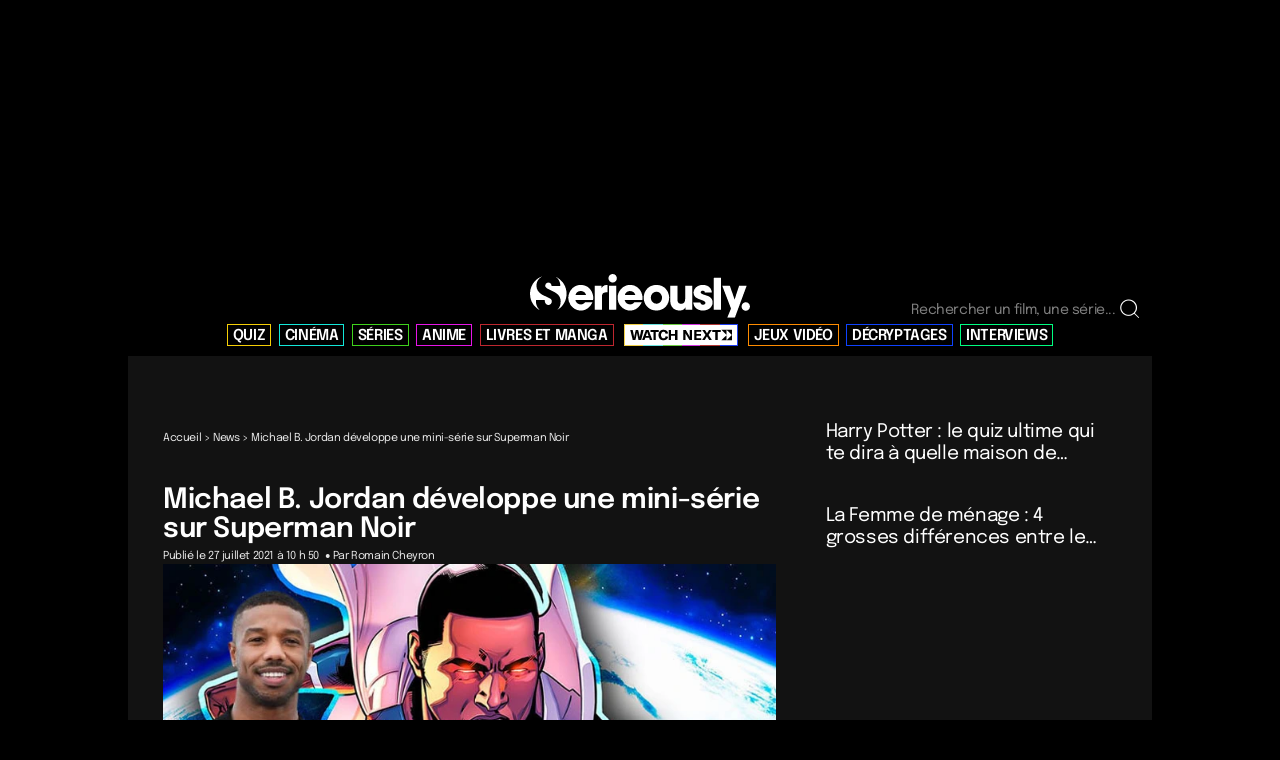

--- FILE ---
content_type: application/javascript; charset=UTF-8
request_url: https://sonar.viously.com/596465125394/js?w=https%3A%2F%2Fwww.serieously.com%2Fmichael-b-jordan-developpe-une-mini-serie-sur-superman-noir%2F&c=https%3A%2F%2Fwww.serieously.com%2Fmichael-b-jordan-developpe-une-mini-serie-sur-superman-noir%2F&r=&mav=PLTcOjpdx-RA1&PLTcOjpdx-RA1=%7B%22player%22%3A%22PV662D4O5xlEH%22%2C%22template%22%3A%22PV662D4O5xlEH%22%7D&l=FR
body_size: 45882
content:
var webVitals=function(e){"use strict";let t=-1;const n=e=>{addEventListener("pageshow",n=>{n.persisted&&(t=n.timeStamp,e(n))},!0)},i=(e,t,n,i)=>{let r,s;return o=>{t.value>=0&&(o||i)&&(s=t.value-(r??0),(s||void 0===r)&&(r=t.value,t.delta=s,t.rating=((e,t)=>e>t[1]?"poor":e>t[0]?"needs-improvement":"good")(t.value,n),e(t)))}},r=e=>{requestAnimationFrame(()=>requestAnimationFrame(()=>e()))},s=()=>{const e=performance.getEntriesByType("navigation")[0];if(e&&e.responseStart>0&&e.responseStart<performance.now())return e},o=()=>{const e=s();return e?.activationStart??0},a=(e,n=-1)=>{const i=s();let r="navigate";return t>=0?r="back-forward-cache":i&&(document.prerendering||o()>0?r="prerender":document.wasDiscarded?r="restore":i.type&&(r=i.type.replace(/_/g,"-"))),{name:e,value:n,rating:"good",delta:0,entries:[],id:`v5-${Date.now()}-${Math.floor(8999999999999*Math.random())+1e12}`,navigationType:r}},c=new WeakMap;function d(e,t){return c.get(e)||c.set(e,new t),c.get(e)}class l{t;i=0;o=[];h(e){if(e.hadRecentInput)return;const t=this.o[0],n=this.o.at(-1);this.i&&t&&n&&e.startTime-n.startTime<1e3&&e.startTime-t.startTime<5e3?(this.i+=e.value,this.o.push(e)):(this.i=e.value,this.o=[e]),this.t?.(e)}}const h=(e,t,n={})=>{try{if(PerformanceObserver.supportedEntryTypes.includes(e)){const i=new PerformanceObserver(e=>{Promise.resolve().then(()=>{t(e.getEntries())})});return i.observe({type:e,buffered:!0,...n}),i}}catch{}},u=e=>{let t=!1;return()=>{t||(e(),t=!0)}};let p=-1;const m=new Set,v=()=>"hidden"!==document.visibilityState||document.prerendering?1/0:0,f=e=>{if("hidden"===document.visibilityState){if("visibilitychange"===e.type)for(const e of m)e();isFinite(p)||(p="visibilitychange"===e.type?e.timeStamp:0,removeEventListener("prerenderingchange",f,!0))}},g=()=>{if(p<0){const e=o(),t=document.prerendering?void 0:globalThis.performance.getEntriesByType("visibility-state").filter(t=>"hidden"===t.name&&t.startTime>e)[0]?.startTime;p=t??v(),addEventListener("visibilitychange",f,!0),addEventListener("prerenderingchange",f,!0),n(()=>{setTimeout(()=>{p=v()})})}return{get firstHiddenTime(){return p},onHidden(e){m.add(e)}}},T=e=>{document.prerendering?addEventListener("prerenderingchange",()=>e(),!0):e()},y=[1800,3e3],C=(e,t={})=>{T(()=>{const s=g();let c,d=a("FCP");const l=h("paint",e=>{for(const t of e)"first-contentful-paint"===t.name&&(l.disconnect(),t.startTime<s.firstHiddenTime&&(d.value=Math.max(t.startTime-o(),0),d.entries.push(t),c(!0)))});l&&(c=i(e,d,y,t.reportAllChanges),n(n=>{d=a("FCP"),c=i(e,d,y,t.reportAllChanges),r(()=>{d.value=performance.now()-n.timeStamp,c(!0)})}))})},P=[.1,.25];let b=0,L=1/0,S=0;const E=e=>{for(const t of e)t.interactionId&&(L=Math.min(L,t.interactionId),S=Math.max(S,t.interactionId),b=S?(S-L)/7+1:0)};let w;const A=()=>w?b:performance.interactionCount??0;let I=0;class F{u=[];l=new Map;m;v;p(){I=A(),this.u.length=0,this.l.clear()}L(){const e=Math.min(this.u.length-1,Math.floor((A()-I)/50));return this.u[e]}h(e){if(this.m?.(e),!e.interactionId&&"first-input"!==e.entryType)return;const t=this.u.at(-1);let n=this.l.get(e.interactionId);if(n||this.u.length<10||e.duration>t.P){if(n?e.duration>n.P?(n.entries=[e],n.P=e.duration):e.duration===n.P&&e.startTime===n.entries[0].startTime&&n.entries.push(e):(n={id:e.interactionId,entries:[e],P:e.duration},this.l.set(n.id,n),this.u.push(n)),this.u.sort((e,t)=>t.P-e.P),this.u.length>10){const e=this.u.splice(10);for(const t of e)this.l.delete(t.id)}this.v?.(n)}}}const M=e=>{const t=globalThis.requestIdleCallback||setTimeout;"hidden"===document.visibilityState?e():(e=u(e),addEventListener("visibilitychange",e,{once:!0,capture:!0}),t(()=>{e(),removeEventListener("visibilitychange",e,{capture:!0})}))},k=[200,500];class B{m;h(e){this.m?.(e)}}const H=[2500,4e3],x=[800,1800],N=e=>{document.prerendering?T(()=>N(e)):"complete"!==document.readyState?addEventListener("load",()=>N(e),!0):setTimeout(e)};return e.CLSThresholds=P,e.FCPThresholds=y,e.INPThresholds=k,e.LCPThresholds=H,e.TTFBThresholds=x,e.onCLS=(e,t={})=>{const s=g();C(u(()=>{let o,c=a("CLS",0);const u=d(t,l),p=e=>{for(const t of e)u.h(t);u.i>c.value&&(c.value=u.i,c.entries=u.o,o())},m=h("layout-shift",p);m&&(o=i(e,c,P,t.reportAllChanges),s.onHidden(()=>{p(m.takeRecords()),o(!0)}),n(()=>{u.i=0,c=a("CLS",0),o=i(e,c,P,t.reportAllChanges),r(()=>o())}),setTimeout(o))}))},e.onFCP=C,e.onINP=(e,t={})=>{if(!globalThis.PerformanceEventTiming||!("interactionId"in PerformanceEventTiming.prototype))return;const r=g();T(()=>{"interactionCount"in performance||w||(w=h("event",E,{type:"event",buffered:!0,durationThreshold:0}));let s,o=a("INP");const c=d(t,F),l=e=>{M(()=>{for(const t of e)c.h(t);const t=c.L();t&&t.P!==o.value&&(o.value=t.P,o.entries=t.entries,s())})},u=h("event",l,{durationThreshold:t.durationThreshold??40});s=i(e,o,k,t.reportAllChanges),u&&(u.observe({type:"first-input",buffered:!0}),r.onHidden(()=>{l(u.takeRecords()),s(!0)}),n(()=>{c.p(),o=a("INP"),s=i(e,o,k,t.reportAllChanges)}))})},e.onLCP=(e,t={})=>{T(()=>{const s=g();let c,l=a("LCP");const p=d(t,B),m=e=>{t.reportAllChanges||(e=e.slice(-1));for(const t of e)p.h(t),t.startTime<s.firstHiddenTime&&(l.value=Math.max(t.startTime-o(),0),l.entries=[t],c())},v=h("largest-contentful-paint",m);if(v){c=i(e,l,H,t.reportAllChanges);const s=u(()=>{m(v.takeRecords()),v.disconnect(),c(!0)}),o=e=>{e.isTrusted&&(M(s),removeEventListener(e.type,o,{capture:!0}))};for(const e of["keydown","click","visibilitychange"])addEventListener(e,o,{capture:!0});n(n=>{l=a("LCP"),c=i(e,l,H,t.reportAllChanges),r(()=>{l.value=performance.now()-n.timeStamp,c(!0)})})}})},e.onTTFB=(e,t={})=>{let r=a("TTFB"),c=i(e,r,x,t.reportAllChanges);N(()=>{const d=s();d&&(r.value=Math.max(d.responseStart-o(),0),r.entries=[d],c(!0),n(()=>{r=a("TTFB",0),c=i(e,r,x,t.reportAllChanges),c(!0)}))})},e}({});!function(t,e){"object"==typeof exports&&"undefined"!=typeof module?module.exports=e():"function"==typeof define&&define.amd?define(e):(t="undefined"!=typeof globalThis?globalThis:t||self).justDetectAdblock=e()}(this,function(){"use strict";function t(){return void 0!==navigator.brave&&void 0!==navigator.brave.isBrave}function e(){return"string"==typeof navigator.userAgent&&navigator.userAgent.match(/Opera|OPR\//)}function n(){return new Promise(function(t,e){var n=new XMLHttpRequest;n.onreadystatechange=function(){4==n.readyState&&t(n)},n.open("GET","https://raw.githubusercontent.com/wmcmurray/just-detect-adblock/master/baits/pagead2.googlesyndication.com",!0),n.send()})}function o(t){return 200===t.status&&!t.responseText.match(/^thistextshouldbethere(\n|)$/)}function r(t){return 0===t.status&&!t.responseText.match(/^thistextshouldbethere(\n|)$/)}function i(){if(null!==window.document.body.getAttribute("abp"))return!0;var t=function(){var t=document.createElement("div");return t.textContent="ad",t.setAttribute("class","pub_300x250 pub_300x250m pub_728x90 text-ad textAd text_ad text_ads text-ads text-ad-links ad-text adSense adBlock adContent adBanner"),t.setAttribute("style","width: 1px !important; height: 1px !important; position: absolute !important; left: -10000px !important; top: -1000px !important;"),t}();window.document.body.appendChild(t);var e=function(t){if(null===t.offsetParent||0==t.offsetHeight||0==t.offsetLeft||0==t.offsetTop||0==t.offsetWidth||0==t.clientHeight||0==t.clientWidth)return!0;if(void 0!==window.getComputedStyle){var e=window.getComputedStyle(t,null);if(e&&("none"==e.getPropertyValue("display")||"hidden"==e.getPropertyValue("visibility")))return!0}return!1}(t);return window.document.body.removeChild(t),e}var u;return{detectAnyAdblocker:function(){return new Promise(function(u,d){if(i())return u(!0);t()||e()?n().then(function(n){return t()?u(o(n)):e()?u(r(n)):void u(!1)}):u(!1)})},detectDomAdblocker:(u=i,function(){var t=arguments;return new Promise(function(e,n){e(u.apply(this,t))})}),detectBraveShields:function(){return new Promise(function(e,r){t()?n().then(function(t){e(o(t))}):e(!1)})},detectOperaAdblocker:function(){return new Promise(function(t,o){e()?n().then(function(e){t(r(e))}):t(!1)})},isDetected:function(t){return function(){return console.warn("just-detect-adblock : The `isDetected()` method is now deprecated, please use `detectAnyAdblocker()` instead, which returns a Promise and can detect more stuff (like Brave Shields)."),t.apply(this,arguments)}}(i)}});/*! For license information please see detect_incognito.js.LICENSE.txt */
!function(e,t){"object"==typeof exports&&"object"==typeof module?module.exports=t():"function"==typeof define&&define.amd?define([],t):"object"==typeof exports?exports.detectIncognito=t():e.detectIncognito=t()}(this,function(){return function(){"use strict";var e={};return{598:function(e,t){var n=this&&this.__awaiter||function(e,t,n,r){return new(n||(n=Promise))(function(o,i){function a(e){try{u(r.next(e))}catch(e){i(e)}}function c(e){try{u(r.throw(e))}catch(e){i(e)}}function u(e){var t;e.done?o(e.value):(t=e.value,t instanceof n?t:new n(function(e){e(t)})).then(a,c)}u((r=r.apply(e,t||[])).next())})},r=this&&this.__generator||function(e,t){var n,r,o,i,a={label:0,sent:function(){if(1&o[0])throw o[1];return o[1]},trys:[],ops:[]};return i={next:c(0),throw:c(1),return:c(2)},"function"==typeof Symbol&&(i[Symbol.iterator]=function(){return this}),i;function c(c){return function(u){return function(c){if(n)throw new TypeError("Generator is already executing.");for(;i&&(i=0,c[0]&&(a=0)),a;)try{if(n=1,r&&(o=2&c[0]?r.return:c[0]?r.throw||((o=r.return)&&o.call(r),0):r.next)&&!(o=o.call(r,c[1])).done)return o;switch(r=0,o&&(c=[2&c[0],o.value]),c[0]){case 0:case 1:o=c;break;case 4:return a.label++,{value:c[1],done:!1};case 5:a.label++,r=c[1],c=[0];continue;case 7:c=a.ops.pop(),a.trys.pop();continue;default:if(!((o=(o=a.trys).length>0&&o[o.length-1])||6!==c[0]&&2!==c[0])){a=0;continue}if(3===c[0]&&(!o||c[1]>o[0]&&c[1]<o[3])){a.label=c[1];break}if(6===c[0]&&a.label<o[1]){a.label=o[1],o=c;break}if(o&&a.label<o[2]){a.label=o[2],a.ops.push(c);break}o[2]&&a.ops.pop(),a.trys.pop();continue}c=t.call(e,a)}catch(e){c=[6,e],r=0}finally{n=o=0}if(5&c[0])throw c[1];return{value:c[0]?c[1]:void 0,done:!0}}([c,u])}}};function o(){return n(this,void 0,Promise,function(){return r(this,function(e){switch(e.label){case 0:return[4,new Promise(function(e,t){var o="Unknown",i=!1;function a(t){i||(i=!0,e({isPrivate:t,browserName:o}))}function c(){var e=0,t=parseInt("-1");try{t.toFixed(t)}catch(t){e=t.message.length}return e}function u(){return n(this,void 0,void 0,function(){var e;return r(this,function(t){switch(t.label){case 0:return t.trys.push([0,2,,3]),[4,navigator.storage.getDirectory()];case 1:return t.sent(),a(!1),[3,3];case 2:return a(((e=t.sent())instanceof Error&&"string"==typeof e.message?e.message:String(e)).includes("unknown transient reason")),[3,3];case 3:return[2]}})})}function s(){var e;return n(this,void 0,Promise,function(){return r(this,function(t){switch(t.label){case 0:return"function"!=typeof(null===(e=navigator.storage)||void 0===e?void 0:e.getDirectory)?[3,2]:[4,u()];case 1:return t.sent(),[3,3];case 2:void 0!==navigator.maxTouchPoints?function(){var e=String(Math.random());try{var t=indexedDB.open(e,1);t.onupgradeneeded=function(t){var n=t.target.result,r=function(e){a(e)};try{n.createObjectStore("t",{autoIncrement:!0}).put(new Blob),r(!1)}catch(e){(e instanceof Error&&"string"==typeof e.message?e.message:String(e)).includes("are not yet supported")?r(!0):r(!1)}finally{n.close(),indexedDB.deleteDatabase(e)}},t.onerror=function(){return a(!1)}}catch(e){a(!1)}}():function(){var e=window.openDatabase,t=window.localStorage;try{e(null,null,null,null)}catch(e){return void a(!0)}try{t.setItem("test","1"),t.removeItem("test")}catch(e){return void a(!0)}a(!1)}(),t.label=3;case 3:return[2]}})})}function l(){var e;return n(this,void 0,Promise,function(){var t,n;return r(this,function(r){switch(r.label){case 0:if("function"!=typeof(null===(e=navigator.storage)||void 0===e?void 0:e.getDirectory))return[3,5];r.label=1;case 1:return r.trys.push([1,3,,4]),[4,navigator.storage.getDirectory()];case 2:return r.sent(),a(!1),[3,4];case 3:return a(((t=r.sent())instanceof Error&&"string"==typeof t.message?t.message:String(t)).includes("Security error")),[2];case 4:return[3,6];case 5:(n=indexedDB.open("inPrivate")).onerror=function(e){n.error&&"InvalidStateError"===n.error.name&&e.preventDefault(),a(!0)},n.onsuccess=function(){indexedDB.deleteDatabase("inPrivate"),a(!1)},r.label=6;case 6:return[2]}})})}(function(){return n(this,void 0,Promise,function(){return r(this,function(e){switch(e.label){case 0:return 44!==c()&&43!==c()?[3,2]:(o="Safari",[4,s()]);case 1:return e.sent(),[3,6];case 2:return 51!==c()?[3,3]:(n=navigator.userAgent,o=n.match(/Chrome/)?void 0!==navigator.brave?"Brave":n.match(/Edg/)?"Edge":n.match(/OPR/)?"Opera":"Chrome":"Chromium",void 0!==self.Promise&&void 0!==self.Promise.allSettled?navigator.webkitTemporaryStorage.queryUsageAndQuota(function(e,t){var n=Math.round(t/1048576),r=2*Math.round(function(){var e,t,n,r=window;return null!==(n=null===(t=null===(e=null==r?void 0:r.performance)||void 0===e?void 0:e.memory)||void 0===t?void 0:t.jsHeapSizeLimit)&&void 0!==n?n:1073741824}()/1048576);a(n<r)},function(e){t(new Error("detectIncognito somehow failed to query storage quota: "+e.message))}):(0,window.webkitRequestFileSystem)(0,1,function(){a(!1)},function(){a(!0)}),[3,6]);case 3:return 25!==c()?[3,5]:(o="Firefox",[4,l()]);case 4:return e.sent(),[3,6];case 5:void 0!==navigator.msSaveBlob?(o="Internet Explorer",a(void 0===window.indexedDB)):t(new Error("detectIncognito cannot determine the browser")),e.label=6;case 6:return[2]}var n})})})().catch(t)})];case 1:return[2,e.sent()]}})})}Object.defineProperty(t,"__esModule",{value:!0}),t.detectIncognito=void 0,t.detectIncognito=o,"undefined"!=typeof window&&(window.detectIncognito=o),t.default=o}}[598](0,e),e.default}()});window.snld=!0,((t,e,n,r)=>{var i,o="%c sdk %c",a=!1,c=!1,s="",d=[],u=!1,l={t:function(t,e){var n;window.location.href&&(i=void 0===i?1==p.o("json"):i)&&(n=console,e?n.log(t):n.log("%c viously "+t,"font-family:Inter,sans-serif;user-select:none;text-transform:uppercase;margin-right:4px;color:#fff;padding:2px 4px;border-radius:6px;background:linear-gradient(35deg,#c2ff47 -17.68%,#5df385 -.03%,#05e8bb 17.62%,#1f96ff 52.93%,#6933ff 88.23%);","font-family:Inter,sans-serif;user-select:none;text-transform:uppercase;margin-right:4px;color:black;padding:2px 4px;border-radius:6px;background:#f2f2f2","font-family:Inter,sans-serif;"))},i:function(){var t=navigator.userAgent.match(/OS (\d+)_(\d+)_?(\d+)?/);return!!t&&parseInt(t[1],10)},u:function(t){for(var e=t.toString(),n="",r=0;r<e.length;r+=2)n+=String.fromCharCode(parseInt(e.substr(r,2),16));return n},l:function(t){var e,n,r,i,o,a,c="",d=0;for(t=this.p(t);d<t.length;)r=(e=t.charCodeAt(d++))>>2,i=(3&e)<<4|(e=t.charCodeAt(d++))>>4,o=(15&e)<<2|(n=t.charCodeAt(d++))>>6,a=63&n,isNaN(e)?o=a=64:isNaN(n)&&(a=64),c=c+s.charAt(r)+s.charAt(i)+s.charAt(o)+s.charAt(a);return c},g:function(t){var e,n,r,i,o,a,c="",d=0;for(t=t.replace(/[^A-Za-z0-9\+\/\=]/g,"");d<t.length;)r=s.indexOf(t.charAt(d++)),e=(15&(i=s.indexOf(t.charAt(d++))))<<4|(o=s.indexOf(t.charAt(d++)))>>2,n=(3&o)<<6|(a=s.indexOf(t.charAt(d++))),c+=String.fromCharCode(r<<2|i>>4),64!==o&&(c+=String.fromCharCode(e)),64!==a&&(c+=String.fromCharCode(n));return l.v(c)},p:function(t){t=t.replace(/\r\n/g,"\n");for(var e="",n=0;n<t.length;n++){var r=t.charCodeAt(n);r<128?e+=String.fromCharCode(r):e=127<r&&r<2048?(e+=String.fromCharCode(r>>6|192))+String.fromCharCode(63&r|128):(e=(e+=String.fromCharCode(r>>12|224))+String.fromCharCode(r>>6&63|128))+String.fromCharCode(63&r|128)}return e},v:function(t){for(var e="",n=0,r=0,i=0,o=0;n<t.length;)(r=t.charCodeAt(n))<128?(e+=String.fromCharCode(r),n++):191<r&&r<224?(o=t.charCodeAt(n+1),e+=String.fromCharCode((31&r)<<6|63&o),n+=2):(o=t.charCodeAt(n+1),i=t.charCodeAt(n+2),e+=String.fromCharCode((15&r)<<12|(63&o)<<6|63&i),n+=3);return e},S:function(t,r,i,o){var s=e[t];if(s){o=o||"";var u="&ts="+Math.round(100*Math.max(0,performance.now()))/100+"&duid="+(n.duid||"")+"&dun="+(n.dun||"")+"&pasn="+n.pasn+"&pdn="+(n.pdn||window.location.hostname)+"&pu="+(n.pu?encodeURIComponent(n.pu):encodeURIComponent(window.location.origin+window.location.pathname))+"&pid="+n.pid+"&ct="+l.m()+"&udbn="+n.udbn+"&udon="+n.udon+"&udt="+n.udt+"&ugcn="+(n.ugcn||"")+"&pnpv="+(n.pnpv||0)+"&uib="+n.uib+"&uidi="+n.uidi+"&uiad="+a+"&uian="+c+"&uiit="+(n.uidi&&c);switch(t){case 5:case 6:case 7:u+="&spgid="+n.spgid+"&pgs="+(n.pgs?"true":"")+"&pge="+(n.pge?"true":"")+"&pgsgt="+(n.pgsgt?encodeURIComponent(n.pgsgt):"")+"&pgsy="+(n.pgsy||"unknown")+"&pgsg="+(n.pgsg||"")+"&pgcsg="+(n.pgcsg||"")+"&pru="+(n.pru?encodeURIComponent(n.pru):"")+"&prvs="+(n.prvs||""),5!=t&&7!=t||(u+="&ptfa="+(n.ptfa?"true":"false")+"&ptcus=unknown&ti="+(n.ti||"")+"&tv="+(n.tv||""));break;case 0:case 1:case 2:case 3:case 4:case 8:u+="&ptcus=unknown&ti="+(n.ti||"")+"&tv="+(n.tv||"")}u+=o,d.push(data_object=l._("action="+s.replace(".gif","")+u)),i&&l.h("force"),d.length>=5&&l.h("max"),!0===r&&(e[t]=!1)}},h:function(e){var r,a;0<d.length?(l.t(o+"Flush pending "+d.length+" events ("+e+")"),r={},a=JSON.parse(JSON.stringify(d)),i?r.od=a:r.d=l.l(JSON.stringify(a)),0==u?l.I(t+"beacon","POST",!1,!0,2e3,function(t,e){l.t(o+"Tracking : "+e)},JSON.stringify(r)):!navigator.sendBeacon||"ios"===(n.udon&&n.udon.toLowerCase())&&l.i()<13?l.I(t+"beacon","POST",!1,!1,2e3,function(t,e){l.t(o+"Tracking : "+e)},JSON.stringify(r)):navigator.sendBeacon(t+"beacon",JSON.stringify(r)),d=[]):l.t(o+"No pending events to flush ("+e+")")},T:function(t){var e,n=[];for(e in t)t.hasOwnProperty(e)&&n.push(e+"="+encodeURIComponent(t[e]));return n.join("&")},_:function(t){var e={};return t.split("&").forEach(function(t){var n,r=(t=t.split("="))[0];t=t[1];try{n=decodeURIComponent(t)}catch(n){return void l.t(o+"Error decoding value:"+t+n)}""!==n&&","!==n&&(isNaN(n)||(n=Number(n)),e[r]=n)}),e},I:function(t,e,n,r,i,o,a){var c;t?window.XMLHttpRequest?((c=new window.XMLHttpRequest).onreadystatechange=function(){var t;4===this.readyState&&(200<=(t=this.status)&&t<300||304===t?o(this.responseText,"XHR success"):o(null,"XHR Fail"))},c.ontimeout=function(){o(null,"XHR Timeout")},c.open(e,t,r),r&&(c.timeout=i),"withCredentials"in c&&(c.withCredentials=n),c.responseType="text","POST"===e&&a?(c.setRequestHeader("Content-Type","application/x-www-form-urlencoded; charset=UTF-8"),c.send(a)):(c.setRequestHeader("Content-Type","text/plain"),c.send())):o(null,"XHR not supported"):o(null,"URL not specified")},N:function(t){return"string"==typeof t?String.prototype.trim?t.trim():t.replace(/^[\s\uFEFF\xA0]+|[\s\uFEFF\xA0]+$/g,""):t},O:function(t,e){return t.classList?t.classList.contains(e):new RegExp("(^| )"+e+"( |$)","gi").test(t.className)},C:function(t){return t=l.N(t),(t=Date.parse(t))===parseInt(t,10)&&t>new Date("1991-08-06").getTime()?parseInt(t/1e3):null},m:function(){var t=navigator.connection||navigator.mozConnection||navigator.webkitConnection;return t&&t.effectiveType?t.effectiveType:"unknown"},k:function(){void 0!==window.justDetectAdblock&&"detectAnyAdblocker"in window.justDetectAdblock&&window.justDetectAdblock.detectAnyAdblocker().then(t=>{a=t,l.t(o+"Adblock detected = "+t)})},R:function(){void 0!==window.detectIncognito&&window.detectIncognito().then(t=>{c=t.isPrivate,l.t(o+"Browser private mode = "+t.isPrivate)})}},p={A:void 0,J:function(){if(void 0===p.A)try{localStorage.setItem("test","1"),localStorage.removeItem("test"),p.A=!0}catch(t){p.A=!1}return p.A},F:function(){return p.J()},o:function(t){return p.F()&&(t=localStorage.getItem(l.l(t)))?l.g(t):null}};s=l.u("56494f55534c5941424344454647484a4b4d4e5051525457585a76696f75736c7961626364656667686a6b6d6e7071727477787a393837363534333231302b2f3d"),document.getElementById("xieg6Sie")&&(function(){n=l.g(n),r=l.g(r);try{n=JSON.parse(n)}catch(t){n=JSON.parse(n.replaceAll("\0",""))}try{r=JSON.parse(r)}catch(t){r=JSON.parse(r.replaceAll("\0",""))}}(),l.k(),l.R(),setTimeout(function(){l.S(5,!0,!0),window.onpagehide=function(t){u=!0,l.S(7,!0,!0)},r.sec&&r.sem&&(l.S(6,!1,!0,"&sec="+r.sec+"&sem="+r.sem),l.t(o+"Error : "+r.sem)),"false"==n.uib&&(window.webVitals.onCLS(function(t){0<=t.value&&l.S(0,!0,!0,"&wvv="+t.value),l.t(o+"WebVitals : "+t.name+" = "+t.value)}),window.webVitals.onFCP(function(t){0<=t.value&&l.S(1,!0,!1,"&wvv="+t.value),l.t(o+"WebVitals : "+t.name+" = "+t.value)}),window.webVitals.onLCP(function(t){0<=t.value&&l.S(3,!0,!0,"&wvv="+t.value),l.t(o+"WebVitals : "+t.name+" = "+t.value)}),window.webVitals.onTTFB(function(t){let e=0;0<=(e=t.entries&&t.entries[0]&&"number"==typeof t.entries[0].requestStart?t.value-t.entries[0].requestStart:e)&&l.S(4,!0,!1,"&wvv="+e),l.t(o+"WebVitals : "+t.name+" = "+e)}),window.webVitals.onINP(function(t){0<=t.value&&l.S(8,!0,!0,"&wvv="+t.value),l.t(o+"WebVitals : "+t.name+" = "+t.value)}),setInterval(function(){l.h("interval")},5e3))},1),"false"==n.uib&&setTimeout(function(){if(!window.U){window.U=!0;let t=null,e=!1,n=0;const r=30;t=setInterval(()=>{n++,e||e||(e=!0,window.trvInit,window.trvInit=function(){},window.brWidgetInit&&"function"==typeof window.brWidgetInit.init?window.brWidgetInit.init=function(){}:void 0===window.brWidgetInit&&(window.brWidgetInit={init:function(){}}),window.shouldRunTrvScript,window.shouldRunTrvScript=!1,window.runTrvScript,window.runTrvScript=function(){},window.truvidScriptElement instanceof HTMLScriptElement&&(window.truvidScriptElement.parentNode&&window.truvidScriptElement.parentNode.removeChild(window.truvidScriptElement),window.truvidScriptElement=null)),function(){let t=!1;if(window.trv_players&&Array.isArray(window.trv_players)){for(;0<window.trv_players.length;){const e=window.trv_players.shift();if(e&&"object"==typeof e.playerObject&&"function"==typeof e.playerObject.DestroyPlayer)try{e.playerObject.DestroyPlayer(),t=!0,l.t(o+"Truvid destroyed"),l.S(6,!1,!0,"&sec=19&sem=truvid_destroyed")}catch(t){}}window.trv_players=[]}}(),(e&&(!window.trv_players||0===window.trv_players.length)||n>=r)&&(clearInterval(t),t=null)},1e3)}},1e3),r.sec&&r.sem&&16==r.sec&&document.querySelectorAll(".vsly-player").forEach(t=>{const e=t.getAttribute("data-content-external-source");if(e){const n=Object.assign(document.createElement("div"),{style:t.getAttribute("style")?t.getAttribute("style"):"position:relative;overflow:hidden;width:100%;padding-top:56.25%;"}),r=Object.assign(document.createElement("iframe"),{src:e,style:"position:absolute;top:0;left:0;bottom:0;right:0;width:100%;height:100%;"});n.appendChild(r),t.replaceWith(n)}}))})("https://e.viously.com/",["bqtSeM.gif","BKaUfB.gif","rbAxyS.gif","TtqKaa.gif","LvebNC.gif","xdCsKz.gif","raUWL9.gif","mz7fav.gif","MwfcMd.gif"],"[base64]","T89V");(t=>{var e,i,n=t.wgxpath,o=t.core,a=t.css,s=t.head,c=t.body,d=t.players,l=("performance"in window==0&&(window.performance={}),"now"in window.performance==0&&(e=Date.now(),performance.timing&&performance.timing.navigationStart&&(e=performance.timing.navigationStart),window.performance.now=function(){return Math.max(0,Date.now()-e)}),{t:function(t){for(var e=t.toString(),i="",n=0;n<e.length;n+=2)i+=String.fromCharCode(parseInt(e.substr(n,2),16));return i},o:function(t){var e,i,n,o,a,s,c="",d=0;for(t=l.i(t);d<t.length;)n=(e=t.charCodeAt(d++))>>2,o=(3&e)<<4|(e=t.charCodeAt(d++))>>4,a=(15&e)<<2|(i=t.charCodeAt(d++))>>6,s=63&i,isNaN(e)?a=s=64:isNaN(i)&&(s=64),c=c+r.charAt(n)+r.charAt(o)+r.charAt(a)+r.charAt(s);return c},l:function(t){var e,i,n,o,a,s,c="",d=0;for(t=t.replace(/[^A-Za-z0-9\+\/\=]/g,"");d<t.length;)n=r.indexOf(t.charAt(d++)),e=(15&(o=r.indexOf(t.charAt(d++))))<<4|(a=r.indexOf(t.charAt(d++)))>>2,i=(3&a)<<6|(s=r.indexOf(t.charAt(d++))),c+=String.fromCharCode(n<<2|o>>4),64!==a&&(c+=String.fromCharCode(e)),64!==s&&(c+=String.fromCharCode(i));return l.u(c)},i:function(t){t=t.replace(/\r\n/g,"\n");for(var e="",i=0;i<t.length;i++){var n=t.charCodeAt(i);n<128?e+=String.fromCharCode(n):e=127<n&&n<2048?(e+=String.fromCharCode(n>>6|192))+String.fromCharCode(63&n|128):(e=(e+=String.fromCharCode(n>>12|224))+String.fromCharCode(n>>6&63|128))+String.fromCharCode(63&n|128)}return e},u:function(t){for(var e="",i=0,n=0,o=0,a=0;i<t.length;)(n=t.charCodeAt(i))<128?(e+=String.fromCharCode(n),i++):191<n&&n<224?(a=t.charCodeAt(i+1),e+=String.fromCharCode((31&n)<<6|63&a),i+=2):(a=t.charCodeAt(i+1),o=t.charCodeAt(i+2),e+=String.fromCharCode((15&n)<<12|(63&a)<<6|63&o),i+=3);return e}}),r=l.t("56494f55534c5941424344454647484a4b4d4e5051525457585a76696f75736c7961626364656667686a6b6d6e7071727477787a393837363534333231302b2f3d"),p="%c sonar %c",u=!1,m=!1,f="xieg6Sie",y="aJ2Yie7u",v="vsly-append-players-css",h=document.head||document.getElementsByTagName("head")[0]||document.documentElement,k=[],g={p:function(t,e){var n;window.location.href&&(i=void 0===i?1==w.v("json"):i)&&(n=console,e?n.log(t):n.log("%c viously "+t,"font-family:Inter,sans-serif;user-select:none;text-transform:uppercase;margin-right:4px;color:#fff;padding:2px 4px;border-radius:6px;background:linear-gradient(35deg,#c2ff47 -17.68%,#5df385 -.03%,#05e8bb 17.62%,#1f96ff 52.93%,#6933ff 88.23%);","font-family:Inter,sans-serif;user-select:none;text-transform:uppercase;margin-right:4px;color:black;padding:2px 4px;border-radius:6px;background:#f2f2f2","font-family:Inter,sans-serif;"))},m:function(){return[].concat.call([].slice.call(document.getElementsByClassName("viously-player")),[].slice.call(document.getElementsByClassName("vsly-player")),[].slice.call(document.getElementsByClassName("vsly-placeholder")),[].slice.call(document.getElementsByClassName("viously")))},h:function(){var t=navigator.userAgent.match(/OS (\d+)_(\d+)_?(\d+)?/);return!!t&&parseInt(t[1],10)},_:function(t,e,i,n){var o,a=d[0].dcf,s=a.playlist.videos[0],c=s.events[t];c&&(n=n||"",o="&ts="+Math.round(100*Math.max(0,performance.now()))/100+"&duid="+a.diffuser.uid+"&dun="+a.diffuser.name+"&pasn="+a.page.audience_source.name+"&pdn="+a.page.domain.name+"&pu="+encodeURIComponent(a.page.url)+"&pid="+a.product.id+"&ct="+g.g()+"&udbn="+(a.user.device.browser&&a.user.device.browser.name?a.user.device.browser.name:"")+"&udon="+(a.user.device.os&&a.user.device.os.name?a.user.device.os.name:"")+"&udt="+(a.user.device.type||"")+"&ugcn="+(a.user.geoip.country&&a.user.geoip.country.name?a.user.geoip.country.name:"")+"&uib="+a.user.is_bot+"&uidi="+a.user.is_datacenter_ip+"&uiad="+a.user.is_adblocked+"&uian="+a.user.is_anonymous+"&uiit="+a.user.is_invalid_traffic+"&pvf="+a.playlist.format,14===t&&(o+="&pnpv="+a.page.nb_players+"&spgid="+a.id_session_page+"&pru="+encodeURIComponent(document.referrer)),o+=n,k.push(g.k("action="+c.replace(".gif","")+o)),i&&g.S("force"),k.length>=15&&g.S("max"),1==e)&&(s.events[t]=!1)},S:function(t){var e,n,o;0<k.length&&(e={},n=JSON.parse(JSON.stringify(k)),o=d[0].dcf,i?e.od=n:e.d=l.o(JSON.stringify(n)),g.C(o.admin.event_url+"beacon","POST",!1,!0,2e3,function(t,e){},JSON.stringify(e)),k=[])},k:function(t){var e={};return t.split("&").forEach(function(t){var i,n=(t=t.split("="))[0];t=t[1];try{i=decodeURIComponent(t)}catch(i){return void g.p(p+"Error decoding value:"+t+i)}""!==i&&","!==i&&(isNaN(i)||(i=Number(i)),e[n]=i)}),e},C:function(t,e,i,n,o,a,s){var c;t?window.XMLHttpRequest?((c=new window.XMLHttpRequest).onreadystatechange=function(){var t;4===this.readyState&&(200<=(t=this.status)&&t<300||304===t?a(this.responseText,"XHR success"):a(null,"XHR Fail"))},c.ontimeout=function(){a(null,"XHR Timeout")},c.open(e,t,n),n&&(c.timeout=o),"withCredentials"in c&&(c.withCredentials=i),c.responseType="text","POST"===e&&s?(c.setRequestHeader("Content-Type","application/x-www-form-urlencoded; charset=UTF-8"),c.send(s)):(c.setRequestHeader("Content-Type","text/plain"),c.send())):a(null,"XHR not supported"):a(null,"URL not specified")},O:function(t,e){var i=document.createElement("div");return i.innerHTML=t,e&&(i.id=e),i},N:function(t,e,i,n,o){var a=0;!function s(){var c=document.createElement("script");c.src=e,o&&(c.async=o),c.readyState?c.onreadystatechange=function(){"loaded"===c.readyState||"complete"===c.readyState?(g.p(p+"Script "+e+" "+c.readyState),c.onreadystatechange=null,i&&i()):g.p(p+"Script "+e+" "+c.readyState)}:(c.onload=function(){0===c.status||404===c.status?(g.p(p+"Script "+e+" error"),a<2?(a++,s()):n&&n()):(g.p(p+"Script "+e+" loaded"),i&&i()),c.onload=null},c.onerror=function(){g.p(p+"Script "+e+" error"),c.onload=null,a<2?(a++,s()):n&&n()}),t.insertBefore(c,t.firstChild)}()},I:function(t,e,i){var n=d[0].dcf||{};if(n.user=n.user||{},n.user.browser=n.user.browser||{},void 0===n.user.browser.passiveEventsSupported){var o=!1;try{var a={get passive(){return!(o=!0)}};window.addEventListener("test",null,a),window.removeEventListener("test",null,a)}catch(t){o=!1}n.user.browser.passiveEventsSupported=o}a=["touchstart","touchmove","wheel","mousewheel","timeupdate"];var s=!1;n.user.browser.passiveEventsSupported&&-1<a.indexOf(e)&&-1===i.toString().indexOf("preventDefault")&&(s={passive:!0}),window.addEventListener?t.addEventListener(e,i,s):(t["e"+e+i]=i,t[e+i]=function(){t["e"+e+i](window.event)},t.attachEvent("on"+e,t[e+i]))},A:function(t,e,i){window.removeEventListener?t.removeEventListener(e,i,!1):(t.detachEvent("on"+e,t[e+i]),t[e+i]=null)},g:function(){var t=navigator.connection||navigator.mozConnection||navigator.webkitConnection;return t&&t.effectiveType?t.effectiveType:"unknown"},D:function(t,e){t.classList?t.classList.add(e):t.className+=" "+e},T:function(t,e){t.classList?t.classList.remove(e):t.className=t.className.replace(new RegExp("(^|\\b)"+e.split(" ").join("|")+"(\\b|$)","gi")," ")},M:function(t){null!==t.parentNode&&t.parentNode.removeChild(t)},J:function(t,e,i){e=e||window,t=t.getBoundingClientRect();var n,o,a=e.innerWidth||e.document.documentElement.clientWidth;return e=e.innerHeight||e.document.documentElement.clientHeight,i?(n=t.width)*(o=t.height)!=0&&(n-=Math.max(0,-t.left)+Math.max(0,t.right-a),o-=Math.max(0,-t.top)+Math.max(0,t.bottom-e),i<=(n=Math.max(n,0))*(o=Math.max(o,0))/(t.width*t.height)):0<=Math.floor(t.top)&&0<=Math.floor(t.left)&&Math.ceil(t.bottom)<=e&&Math.ceil(t.right)<=a},L:function(t,e,i,n,o){var a,s,c,d=null,l=0,r=function(){l=new Date,d=null,c=t.apply(a,s)};return function(){var p=new Date,u=e-(p-(l=l||i?l:p));return a=o||this,s=arguments,u<=0?(clearTimeout(d),d=null,l=p,c=t.apply(a,s)):!d&&n&&(d=setTimeout(r,u)),c}},P:function(){void 0!==window.justDetectAdblock&&"detectAnyAdblocker"in window.justDetectAdblock&&window.justDetectAdblock.detectAnyAdblocker().then(t=>{u=t,g.p(p+"Adblock detected = "+t)})},R:function(){void 0!==window.detectIncognito&&window.detectIncognito().then(t=>{m=t.isPrivate,g.p(p+"Browser private mode = "+t.isPrivate)})}},w={j:void 0,U:void 0,V:function(){if(void 0===w.j)try{localStorage.setItem("test","1"),localStorage.removeItem("test"),w.j=!0}catch(t){w.j=!1}return w.j},B:function(){if(void 0===w.U)try{sessionStorage.setItem("test","1"),sessionStorage.removeItem("test"),w.U=!0}catch(t){w.U=!1}return w.U},q:function(){return w.V()},H:function(){return w.B()},F:function(t,e){w.q()&&localStorage.setItem(l.o(t),l.o(e))},v:function(t){return w.q()&&(t=localStorage.getItem(l.o(t)))?l.l(t):null},X:function(t){w.q()&&localStorage.removeItem(l.o(t))},W:function(t,e){w.H()&&sessionStorage.setItem(l.o(t),l.o(e))},Y:function(t){return w.H()&&(t=sessionStorage.getItem(l.o(t)))?l.l(t):null},K:function(t){w.H()&&sessionStorage.removeItem(l.o(t))}},b={G:null,Z:null,$:null,tt:!1,et:void 0,ot:!1,nt:!1,it:!1,rt:!1,st:!1,ct:!0,lt:!1,ut:null,dt:null,ft:null,vt:null,yt:null,wt:null,ht:null,_t:"viously-sticked ",gt:{stickOnAdStart:()=>{},unstickOnAdComplete:()=>{}},kt:function(t){if(g.p(p+"Init stick observer"),b.vt=t.dcf.template.id,b.yt=t.dcf.template.sdk.sticky,b.Z=t.iframe,b.$=b.Z.parentNode,b.G=b.Z.parentNode.parentNode,b.et=g.J(b.G,window,.8),4==t.dcf.product.id&&b.bt(),!0===b.rt&&(b.St(),b.rt=!1),"nocontent"!=t.dcf.playlist.videos[0].vid){b.ut=setInterval(function(){b.xt()},1e3);const t=g.L(b.xt,200,!1,!0);g.I(window,"scroll",t),g.I(window,"touchmove",t)}"duringads"!==t.dcf.template.sdk.sticky.event&&(b.ct=!1),"onadstart"===t.dcf.template.sdk.sticky.event&&(b.gt.stickOnAdStart=function(){b.tt||b.St()},g.I(window,"adSlateStart",b.gt.stickOnAdStart)),"duringads"===t.dcf.template.sdk.sticky.event&&(b.gt.stickOnAdStart=function(){b.ct=!1,(!g.J(b.G,window,.8)||t.dcf.template.sdk.placement&&t.dcf.template.sdk.placement.xpath&&"vsly-invisible-placement"==t.dcf.template.sdk.placement.xpath)&&b.St()},b.gt.unstickOnAdComplete=function(){b.ct=!0,b.Ct()},g.I(window,"adSlateStart",b.gt.stickOnAdStart),g.I(window,"adBannerStart",b.gt.stickOnAdStart),g.I(window,"contentStart",b.gt.unstickOnAdComplete),g.I(window,"contentComplete",b.gt.unstickOnAdComplete),g.I(window,"adBannerComplete",b.gt.unstickOnAdComplete)),!1===b.it&&b.$&&b.$.className&&b.$.className.includes("viously-sticked")&&(g.p(p+"Init: clearing sticky styles from element (visual reset)"),b.$.className="viously-ui-container")},bt:function(){b.Ot=document.createElement("div"),b.Ot.id="unstick-button",b.unstick_btn_content=document.createElement("div"),b.unstick_btn_content.id="unstick-button-content",b.$.appendChild(b.Ot),b.Ot.appendChild(b.unstick_btn_content)},St:function(){if(!1===b.it){g.p(p+"Sticked"),b.st=!0,b.it=!0,b.$.style.opacity=0,b.$.className!="viously-ui-container "+b._t&&(b.$.className="viously-ui-container "+b._t);try{g.D(b.Z.contentWindow.document.body,"player-is-sticked")}catch(t){g.p(p+"contentWindow removed")}requestAnimationFrame(()=>requestAnimationFrame(()=>b.$.style.opacity=1)),b.Nt()}},Ct:function(){if(!0===b.it){g.p(p+"Unsticked"),b.it=!1,b.$.style.opacity=0,b.$.className="viously-ui-container";try{g.T(b.Z.contentWindow.document.body,"player-is-sticked")}catch(t){g.p(p+"contentWindow removed")}requestAnimationFrame(()=>requestAnimationFrame(()=>b.$.style.opacity=1))}},It:function(){g.p(p+"Disconnect"),g.A(window,"adSlateStart",b.gt.stickOnAdStart),g.A(window,"adBannerStart",b.gt.stickOnAdStart),g.A(window,"contentStart",b.gt.unstickOnAdComplete),g.A(window,"contentComplete",b.gt.unstickOnAdComplete),g.A(window,"adBannerComplete",b.gt.unstickOnAdComplete),b.lt=!0,clearInterval(b.ut),b.$&&b.Ct(),setTimeout(function(){if(b.yt&&b.yt.unstick&&b.yt.unstick.cookie&&!0===b.yt.unstick.cookie.enabled){var t=!1;try{window.xj4fj5&&"function"==typeof window.xj4fj5.nW2vKP&&(g.p(p+"_isSparteoAllowed set"),t=window.xj4fj5.nW2vKP())}catch(t){g.p(p+"_isSparteoAllowed not defined")}t?b.yt.unstick.cookie.expiration_days?(t={value:"true",expiration:(new Date).getTime()+24*b.yt.unstick.cookie.expiration_days*60*60*1e3},w.F("vsly-player-closed",JSON.stringify(t))):w.W("vsly-player-closed","true"):(w.X("vsly-player-closed"),w.K("vsly-player-closed"))}window.xj4fj5&&"function"==typeof window.xj4fj5.nUd0WD&&window.xj4fj5.nUd0WD()},0)},xt:function(){!1===b.lt&&(_.G&&(g.J(_.G)||_.G.getBoundingClientRect().top<=0?_.tt=!0:_.tt=!1),b.G&&(g.J(b.G,window,.8)?(b.tt=!0,b.ot=!1,b.st=!0):(b.tt=!1,b.G.getBoundingClientRect().top<=0?!0===_.tt?b.ot=!1:b.ot=!0:!0===b.st?b.ot=!0:b.ot=!1)),!0===b.ot&&!1===b.ct?(b.St(),b.ft&&b.dt&&!b.dt.hasAttribute("style")&&g.J(b.G,window,.1)&&b.dt.setAttribute("style","background-image:url("+(b.ft.currentSrc||b.ft.src)+")")):b.Ct(),!1===b.et)&&(b.et=g.J(b.G))},Nt:function(){var t;b.Ot&&!1===b.nt&&null===b.ht&&(0<(t=b.yt.unstick.countdown/1e3)?(g.p(p+"Countdown"),b.unstick_btn_content.textContent=t,g.D(b.Ot,"show-unstick-button"),b.ht=setInterval(function(){0<--t?b.unstick_btn_content.textContent=t:(b.At(),clearInterval(b.ht))},1e3)):b.At())},At:function(){b.Ot&&0==b.nt&&(g.p(p+"Allow"),b.nt=!0,b.unstick_btn_content.textContent="×",g.I(b.Ot,"click",b.It),g.D(b.Ot,"can-unstick"))},hasBeenUnsticked:function(){return g.p(p+"hasBeenUnsticked "+b.et),b.et},Dt:function(t){g.p(p+"setDisableStick "+t),b.ct=t}},_={G:null,$:null,tt:!1,kt:function(t){_.$=C.Tt(t.dcf.template.sdk.sticky.unstick.xpath),_.$&&(_.G=g.O("","viously-unstick-anchor"),_.$.parentNode.insertBefore(_.G,_.$))}},x=function(t,e){g.p(p+"Carousel init function called for player with video ID: "+t.dcf.playlist.videos[0].vid),window.ViouslyCarousel?(window.ViouslyCarousel.init(t,e,C),g.p(p+"ViouslyCarousel.init called for player with video ID: "+t.dcf.playlist.videos[0].vid)):g.p(p+"Error: window.ViouslyCarousel is not defined. Carousel for player with video ID: "+t.dcf.playlist.videos[0].vid+" will not be loaded."),g.p(p+"Carousel bundle loaded")},C={Mt:d.length,Jt:10,Lt:function(t){return new Function(t)()},Et:function(t){t={"@type":"VideoObject",name:(t=t.dcf.playlist.videos[0]).title,description:t.description,thumbnailUrl:[t.thumbnails.w240,t.thumbnails.w320,t.thumbnails.w620,t.thumbnails.w960],uploadDate:t.iso_date,duration:t.iso_duration,contentUrl:t.seo_metadata_video_file};var e={"@context":"https://schema.org","@graph":[]},i=document.createElement("script");e["@graph"].push(t),i.setAttribute("type","application/ld+json"),i.textContent=JSON.stringify(e),document.head.appendChild(i)},Pt:function(t,e,i){g.p(p+"Add Style");var n=document.createElement("style");n.type="text/css",e&&(n.id=e),n.styleSheet?n.styleSheet.cssText=t:n.appendChild(document.createTextNode(t)),(i=i||document.body).appendChild(n)},Tt:function(t,e){if(""==t)return null;if((e=e||document).evaluate)return e.evaluate(t,document,null,9,null).singleNodeValue;for(;"/"==t.charAt(0);)t=t.substr(1);for(var i=e,n=t.split("/"),o=0;o<n.length;o++){var a=n[o].split(/(\w*)\[(\d*)\]/gi).filter(function(t){return!(""==t||t.match(/\s/gi))},this),s=a[0];if(a=a[1]?a[1]-1:0,!(o<n.length-1))return i.getElementsByTagName(s)[a];i=i.getElementsByTagName(s)[a]}},Rt:function(t){var e=Math.round(t.dcf.sticky.width_large*t.dcf.playlist.ratio),i=Math.round(t.dcf.sticky.width_short*t.dcf.playlist.ratio);return e="@media (min-width: 560px) {.viously-sticked-bottom-left,.viously-sticked-bottom-right,.viously-sticked-top-left,.viously-sticked-top-right {width:"+t.dcf.sticky.width_large+"px !important;height:"+e+"px !important;}.viously-has-ui .viously-sticked-bottom-left,.viously-has-ui .viously-sticked-bottom-right,.viously-has-ui .viously-sticked-top-left,.viously-has-ui .viously-sticked-top-right {height:"+(e+24)+"px !important;}}@media (max-width: 560px) and (min-width: 300px) {.viously-sticked-bottom-left,.viously-sticked-bottom-right,.viously-sticked-top-left,.viously-sticked-top-right {width:"+t.dcf.sticky.width_short+"px !important;height:"+i+"px !important;}.viously-has-ui .viously-sticked-bottom-left,.viously-has-ui .viously-sticked-bottom-right,.viously-has-ui .viously-sticked-top-left,.viously-has-ui .viously-sticked-top-right {height:"+(i+24)+"px !important;}}@media (max-width: 300px) {.viously-sticked-top-left,.viously-sticked-bottom-left,.viously-sticked-top-right,.viously-sticked-bottom-right {height: calc(100vw*"+t.dcf.playlist.ratio+");}.viously-has-ui .viously-sticked-bottom-left,.viously-has-ui .viously-sticked-bottom-right,.viously-has-ui .viously-sticked-top-left,.viously-has-ui .viously-sticked-top-right {height:calc(100vw*"+t.dcf.playlist.ratio+" + 24px);}}","mini-panoramic"==t.dcf.template.sdk.sticky.width?"top"==t.dcf.template.sdk.sticky.position?e+=".viously-sticked-mini-panoramic{top:"+t.dcf.template.sdk.sticky.patch.panoramic+"px !important;}":"bottom"==t.dcf.template.sdk.sticky.position&&(e+=".viously-sticked-mini-panoramic{top:auto !important;bottom:"+t.dcf.template.sdk.sticky.patch.panoramic+"px !important;}"):"panoramic"==t.dcf.template.sdk.sticky.width&&("top"!=t.dcf.template.sdk.sticky.position&&"bottom"==t.dcf.template.sdk.sticky.position?e+=".viously-sticked-panoramic{top:auto !important;bottom:"+t.dcf.template.sdk.sticky.patch.panoramic+"px !important;}":e+=".viously-sticked-panoramic{top:"+t.dcf.template.sdk.sticky.patch.panoramic+"px !important;}"),t.dcf.template.sdk.sticky.patch.top&&(e+=".viously-sticked-top-left,.viously-sticked-top-right{top:"+t.dcf.template.sdk.sticky.patch.top+"px !important;}"),t.dcf.template.sdk.sticky.patch.right&&(e+=".viously-sticked-top-right,.viously-sticked-bottom-right{right:"+t.dcf.template.sdk.sticky.patch.right+"px !important;}"),t.dcf.template.sdk.sticky.patch.bottom&&(e+=".viously-sticked-bottom-right,.viously-sticked-bottom-left{bottom:"+t.dcf.template.sdk.sticky.patch.bottom+"px !important;}"),t.dcf.template.sdk.sticky.patch.left&&(e+=".viously-sticked-top-left,.viously-sticked-bottom-left{left:"+t.dcf.template.sdk.sticky.patch.left+"px !important;}"),t.dcf.template.sdk.sticky.patch.zindex&&(e+=".viously-sticked{z-index:"+t.dcf.template.sdk.sticky.patch.zindex+" !important;}"),t.dcf.template.sdk.sticky.patch.css&&(e+=t.dcf.template.sdk.sticky.patch.css),a+e},jt:function(t,e,i){g.p(p+"Link Stylesheet "+t);var n=document.createElement("link");n.rel="stylesheet",n.type="text/css",n.href=t,e&&(n.id=e),(i=i||h).appendChild(n)},_createIframe:function(t,e){g.p(p+"Create iframe");var i,n,a=document.createElement("iframe"),d=document.createElement("div");if(a.setAttribute("allowfullscreen",!0),a.setAttribute("webkitallowfullscreen",!0),a.setAttribute("mozallowfullscreen",!0),a.setAttribute("frameborder",0),a.setAttribute("title",!!t.dcf.template.ui&&t.dcf.template.ui.header.title.textContent||t.dcf.playlist.videos[t.dcf.admin.current_index].title),a.className="viously-iframe",a.src="about:blank","none"!==t.dcf.template.sdk.sticky.event){if(b._t="viously-sticked ",b._t+="viously-sticked-type-"+t.dcf.type+" ","panoramic"==t.dcf.template.sdk.sticky.width)b._t+="viously-sticked-panoramic ","top"===t.dcf.template.sdk.sticky.position&&(b._t+="viously-sticked-panoramic-top "),"bottom"===t.dcf.template.sdk.sticky.position&&(b._t+="viously-sticked-panoramic-bottom ");else if("mini-panoramic"==t.dcf.template.sdk.sticky.width)b._t+="viously-sticked-mini-panoramic ","top"===t.dcf.template.sdk.sticky.position&&(b._t+="viously-sticked-mini-panoramic-top "),"bottom"===t.dcf.template.sdk.sticky.position&&(b._t+="viously-sticked-mini-panoramic-bottom ");else switch(t.dcf.template.sdk.sticky.position){case"topRight":b._t+="viously-sticked-top-right";break;case"bottomLeft":b._t+="viously-sticked-bottom-left";break;case"bottomRight":b._t+="viously-sticked-bottom-right";break;default:b._t+="viously-sticked-top-left"}"pageload"!==t.dcf.template.sdk.sticky.event||g.J(e,window,.8)||t.dcf.template.sdk.sticky&&t.dcf.template.sdk.sticky.unstick&&t.dcf.template.sdk.sticky.unstick.cookie&&t.dcf.template.sdk.sticky.unstick.cookie.expiration_days&&(i=w.v("vsly-player-closed"))&&(i=JSON.parse(i),n=new Date,!(i.expiration<=n.getTime()))||(b.rt=!0),b.rt?d.className="viously-ui-container "+b._t:d.className="viously-ui-container"}else d.className="viously-ui-container";var l=!1,r=(a.onload=function(){var i;l?g.p(p+"Skipping duplicate iframe onload for: "+t.dcf.playlist.videos[0].vid):(l=!0,g.p(p+"Iframe onload triggered for: "+t.dcf.playlist.videos[0].vid+" at: "+performance.now()),(i=a.contentDocument||a.contentWindow.document).open(),i.close(),function(i){try{var n,d,l,u,m,f;r||(r=!0,i.body.className="player-body embed-player player-state-buffering",t.dcf.template.ui&&t.dcf.template.ui.header&&g.D(i.body,"has-ui"),"pageload"!==t.dcf.template.sdk.sticky.event||1!=b.st||g.J(e,window,.8)||g.D(i.body,"player-is-sticked"),i.head.innerHTML=s,i.body.innerHTML=c,9!=t.dcf.product.id&&(n=i.getElementById("ad-countdown"))&&(n.textContent=t.dcf.admin.lng.loading),g._(86,!0,!0,t.dbp),d=t.dcf.playlist.videos[0],(l=document.createElement("img")).id="vsly-overlay-image",l.setAttribute("srcset",(d.thumbnails.w240?d.thumbnails.w240+" 240w,":"")+(d.thumbnails.w320?d.thumbnails.w320+" 320w,":"")+(d.thumbnails.w620?d.thumbnails.w620+" 620w,":"")+(d.thumbnails.w960?d.thumbnails.w960+" 960w":"")),l.setAttribute("sizes","(-webkit-min-device-pixel-ratio: 2) 50vw, (min-resolution: 192dpi) 50vw, (min-resolution: 2dppx) 50vw, (-webkit-min-device-pixel-ratio: 3) 33.33vw, (min-resolution: 288dpi) 33.33vw, (min-resolution: 3dppx) 33.33vw"),l.setAttribute("src",d.thumbnails.w240||d.thumbnails.w320||d.thumbnails.w620||d.thumbnails.w960),l.setAttribute("alt",d.title),"portrait"==t.dcf.playlist.format&&g.D(l,"vsly-overlay-portrait"),"square"==t.dcf.playlist.format&&g.D(l,"vsly-overlay-square"),b.ft=l,(u=i.getElementById("vsly-overlay"))?u.appendChild(l):g.p(p+"Error: #vsly-overlay element not found in iframe"),"none"!==t.dcf.template.sdk.sticky.event&&((m=document.createElement("div")).className="vsly-pip-image","portrait"==t.dcf.playlist.format&&g.D(m,"vsly-pip-portrait"),b.dt=m,(f=document.createElement("div")).className="vsly-pip-icon",f.innerHTML='<svg viewBox="0 0 1024 1024" xmlns="http://www.w3.org/2000/svg"><path d="M810.666667 469.333333H469.333333v255.786667h341.333334V469.333333z m170.666666 341.333334V212.48C981.333333 165.546667 942.933333 128 896 128H128C81.066667 128 42.666667 165.546667 42.666667 212.48V810.666667c0 46.933333 38.4 85.333333 85.333333 85.333333h768c46.933333 0 85.333333-38.4 85.333333-85.333333z m-85.333333 0.853333H128V212.053333h768v599.466667z"/></svg>',e.appendChild(m),e.appendChild(f)),g.p(p+"Iframe HTML written"),g.N(i.body,o,function(){a.contentWindow.vsly(t.dcf),C.Ut(),"none"!=t.dcf.template.sdk.sticky.event&&(b.kt(t),"custom"===t.dcf.type)&&t.dcf.template.sdk.sticky.unstick&&t.dcf.template.sdk.sticky.unstick.xpath&&""!=t.dcf.template.sdk.sticky.unstick.xpath&&_.kt(t),t.dcf.template.sdk.sticky.patch.js&&(g.p(p+"Apply patch JS "+t.dcf.playlist.videos[0].vid),C.Lt(t.dcf.template.sdk.sticky.patch.js))},function(){g._(14,!1,!0,"&sec=17&sem=script_error_core")}))}catch(i){g.p(p+"writeIframe Error: "+i.message),g.p(p+"Stack: "+i.stack)}}(i))},g.p(p+"Append iframe to container"),d.appendChild(a),e.appendChild(d),!1);return a},Vt:function(){for(var t,e=0;e<d.length;e++)if((t=d[e])&&t.dcf&&t.dcf.playlist&&t.dcf.playlist.videos&&t.dcf.playlist.videos[0]&&t.dcf.playlist.videos[0].vid&&(t.dcf.playerId="_"+t.dcf.playlist.videos[0].vid),!t.iframe){g.p(p+"Processing player at index: "+e);var i=t.dcf&&t.dcf.playlist&&t.dcf.playlist.videos&&t.dcf.playlist.videos[0]?t.dcf.playlist.videos[0].vid:"UNKNOWN";if(g.p(p+"Video ID: "+i),document.getElementById(v)||C.Pt(C.Rt(t),v,h),t.dcf.playlist.videos.length&&t.dcf.playlist.videos[0].vid&&t.dcf.playlist.videos[0].external_id){const e=document.querySelector('[data-content-external-id="'+t.dcf.playlist.videos[0].external_id+'"]');e&&(e.id=t.dcf.playlist.videos[0].vid)}i=null;var n="replace",a=!1,s=(t.dcf.template.sdk.placement&&t.dcf.template.sdk.placement.xpath&&"vsly-invisible-placement"==t.dcf.template.sdk.placement.xpath?(n="duringads"===t.dcf.template.sdk.sticky.event?(i=document.body.firstChild,"before"):(i=document.body.lastChild,"after"),a=!0):t.dcf.template.sdk.placement&&t.dcf.template.sdk.placement.xpath&&(i=C.Tt(t.dcf.template.sdk.placement.xpath),n=t.dcf.template.sdk.placement.xpath_type),null),c=(t.dcf.playlist.videos.length&&t.dcf.playlist.videos[0].vid&&(s=document.getElementById(t.dcf.playlist.videos[0].vid),node_tag_location_xpath_type="replace"),!s&&t.dcf.playlist.id&&(s=document.getElementById(t.dcf.playlist.id),node_tag_location_xpath_type="replace"),!s&&document.getElementsByClassName("vsly-player").length&&(s=document.getElementsByClassName("vsly-player")[e],node_tag_location_xpath_type="replace"),null);if(i?(c=i,t.dcf.template.sdk.placement.xpath_type=n,s&&s!=i&&g.M(s)):s&&(c=s,t.dcf.template.sdk.placement.xpath_type=node_tag_location_xpath_type),c){g.p(p+"Node found for player at index: "+e+". Node details: "+c.outerHTML),t.dcf.template.enable_microdata_video&&null===t.dcf.playlist.id&&C.Et(t);var l=g.O("","_"+t.dcf.playlist.videos[0].vid);switch(n="viously",a&&(n+=" vsly-invisible-placement"),t.dcf.template.ui&&t.dcf.template.ui.header&&(n+=" viously-has-ui"),1.6<=c.offsetWidth/c.offsetHeight&&(n+=" vsly-format-"+t.dcf.playlist.format),l.className=n,t.dcf.template.sdk.placement.xpath_type){case"before":c.parentNode.insertBefore(l,c);break;case"after":c.parentNode.insertBefore(l,c.nextSibling);break;case"replace":c.classList.contains("vsly-player")&&c.getAttribute("style")?(c.className="vsly-placeholder",c.appendChild(l)):(c.parentNode.insertBefore(l,c),g.M(c))}if(t.dcf.template.sdk.sticky&&t.dcf.template.sdk.sticky.unstick&&t.dcf.template.sdk.sticky.unstick.cookie&&!0===t.dcf.template.sdk.sticky.unstick.cookie.enabled?(i=!1,t.dcf.template.sdk.sticky.unstick.cookie.expiration_days?(s=w.v("vsly-player-closed"))&&(s=JSON.parse(s),a=new Date,s.expiration>a.getTime()?i="true"==s.value:w.X("vsly-player-closed")):i="true"==w.Y("vsly-player-closed"),i&&(t.dcf.template.sdk.sticky.event="none",g._(14,!1,!0,"&sec=9&sem=cookie_no_sticked"))):(w.X("vsly-player-closed"),w.K("vsly-player-closed")),c&&c.dataset&&"carousel"===c.dataset.playerType){g.p(p+"Carousel template found. Loading carousel bundle...");const e=o.substring(0,o.lastIndexOf("/js/"));if(!document.getElementById("vsly-carousel-css")){const t=e+"/css/carousel.css";C.jt(t,"vsly-carousel-css",h)}const i=e+"/js/carousel.js";g.N(h,i,x.bind(null,t,l))}else g.p(p+"Standard player detected for video ID: "+t.dcf.playlist.videos[0].vid+". Creating standard iframe."),t.iframe=C._createIframe(t,l);C.Mt--,g.p(p+"Player at index "+e+" appended successfully.")}else g.p(p+"Node not found for player at index: "+e+". Player will not be loaded.")}0!=C.Mt&&0!=C.Jt||document.querySelectorAll(".vsly-player").forEach(t=>{const e=t.getAttribute("data-content-external-source");if(e){const i=Object.assign(document.createElement("div"),{style:t.getAttribute("style")?t.getAttribute("style"):"position:relative;overflow:hidden;width:100%;padding-top:56.25%;"}),n=Object.assign(document.createElement("iframe"),{src:e,style:"position:absolute;top:0;left:0;bottom:0;right:0;width:100%;height:100%;"});i.appendChild(n),t.replaceWith(i),g._(14,!1,!0,"&sec=16&sem=external_id_not_matched")}else t.querySelector(".viously")||(g.M(t),g._(14,!1,!0,"&sec=14&sem=empty_vsly_player_div_was_deleted"))}),0<C.Mt&&(g.p(p+"Player not append "+C.Jt),0<C.Jt?(g._(14,!1,!1,"&sec=10&sem=xpath_not_found_retry_in_100ms"),C.Bt=setTimeout(function(){C.Jt--,C.Vt()},100)):(g._(14,!1,!0,"&sec=11&sem=xpath_not_found_player_not_append"),clearTimeout(C.Bt)))},qt:function(){window.self!=window.parent&&g._(14,!1,!0,"&sec=12&sem=host_page_is_inside_an_iframe"),(document.documentElement.clientWidth<=300||document.documentElement.clientHeight<=150)&&g._(14,!1,!0,"&sec=13&sem=document_dimensions_are_less_or_equal_to_default_iframe_size")},zt:function(){g.p(p+"Init"),g.p(p+"Players List Type: "+typeof d),Array.isArray(d)?g.p(p+"Players List Length: "+d.length):g.p(p+"Players List content: "+JSON.stringify(d));for(var t,e=0;e<d.length;e++){g.p(p+"Loop Index: "+e),t=d[e],g.p(p+"Player Object keys: "+(t?JSON.stringify(Object.keys(t)):"null"));try{if(!t.ecf||!t.ebp)throw new Error("Missing ecf or ebp properties");t.dcf=JSON.parse(l.l(t.ecf).replaceAll("\0","")),t.dbp=l.l(t.ebp).replaceAll("\0",""),g.p(p+"Decoded player "+e+" successfully")}catch(t){g.p(p+"Error decoding player "+e+": "+t.message);continue}t.dcf.user.is_adblocked=u,t.dcf.user.is_anonymous=m,t.dcf.user.is_invalid_traffic=t.dcf.user.is_datacenter_ip&&m,t.dcf.page.referrer=document.referrer,t.dcf.user.is_adblocked&&(t.dcf.template.autoplay=!1,t.dcf.template.play_type="clicktoplay",t.dcf.template.sdk.sticky.event="none");var i=document.getElementById(f);if(i&&i.dataset){if(i.dataset.bcf)try{var o=JSON.parse(l.l(i.dataset.bcf).replaceAll("\0",""));t.dcf&&o&&(t.dcf.bcf=o,i.dataset.bcf="")}catch(t){g.p(p+"Error decoding bcf: "+t.message)}if(i.dataset.sch)try{var a=JSON.parse(l.l(i.dataset.sch).replaceAll("\0",""));t.dcf&&a&&0<Object.keys(a).length&&(t.dcf.advertising.schain=a)}catch(t){g.p(p+"Error decoding sch: "+t.message)}}}C.qt(),document.evaluate?C.Vt():g.N(h,n,function(){wgxpath.install(),g.p(p+"Wgxpath installed"),C.Vt()},function(){g._(14,!1,!1,"&sec=17&sem=script_error_wgxpath")})},Ut:function(){window.vsly||(window.vsly=function(t){t=t||d[0].dcf.playlist.videos[0].vid;var e=document.getElementById("_"+t);return{on:function(t,i){t&&i&&e.addEventListener(t,function(t){i(t.detail)})},off:function(t,i){t&&i&&e.removeEventListener(t,i)},once:function(e,i){vsly(t).on(e,function n(){vsly(t).off(e,n),i()})}}})},Ht:function(t,e){g.p(p+"Destroy");var i=document.getElementById(f),n=document.getElementById(y),o=document.getElementById("rohQu9Ah"),a=document.getElementById(v),s=i?i.getAttribute("data-ntw"):null;try{window.xj4fj5&&"function"==typeof window.xj4fj5.YQ47Xo&&window.xj4fj5.YQ47Xo()}catch(t){g.p(p+"Cant disconnect")}if(window.vsly&&delete window.vsly,window.viously&&delete window.viously,window.xj4fj5&&delete window.xj4fj5,window.webVitals&&delete window.webVitals,t)if(document.querySelector(".vsly-placeholder"))document.querySelectorAll(".vsly-placeholder").forEach(t=>{for(t.className="vsly-player",e&&(t.id=e);t.firstChild;)t.removeChild(t.firstChild)});else{var c=document.querySelector(".viously");if("replace"==d[0].dcf.template.sdk.placement.xpath_type)for(c.className="vsly-player",c.id=e||c.id.substring(1),c.setAttribute("data-template",d[0].dcf.template.id);c.firstChild;)c.removeChild(c.firstChild);else g.M(c)}else for(var l=0,r=g.m();l<r.length;l++)g.M(r[l]);i&&i.parentNode.removeChild(i),n&&n.parentNode.removeChild(n),o&&o.parentNode.removeChild(o),a&&a.parentNode.removeChild(a),t&&(document.querySelector(".vsly-placeholder")&&(document.querySelector(".vsly-placeholder").className="vsly-player"),window,n="script",o="//cdn.viously.com/js/sdk/boot.js",a="xieg6Sie",t=(i=document).createElement(n),i=i.getElementsByTagName(n)[0],t.async=1,t.src=o,t.id=a,i.parentNode.insertBefore(t,i),s)&&t.setAttribute("data-ntw",s)}};window.viously={fn:{addStyle:C.Pt,destroy:C.Ht,disconnect:b.It}},window.xj4fj5={zOUoX1:C.Pt,xP2lOQ:C.Ht,YQ47Xo:b.It,Qm93Tf:b.hasBeenUnsticked,GdLmD9:b.Ct,OQ2njK:b.St,J6oSao:b.Dt},document.getElementById(y)&&(g.P(),g.R(),setTimeout(function(){C.zt()},1))})({"wgxpath":"https://cdn.viously.com/site/771/js/wgxpath.install.js","core":"https://cdn.viously.com/player/2011/js/core_standalone.js","css":".viously{position:relative;padding-bottom:56.25%;height:0;width:100%;line-height:0;overflow:hidden;clear:both;-webkit-box-sizing:border-box;box-sizing:border-box}.viously .bliink-adunit{display:none !important}.vsly-format-portrait{width:31.640625%;margin:0 34.1796875%}.vsly-format-portrait.carousel-desktop{width:auto;margin:auto}.vsly-format-square{width:56.25%;margin:0 21.875%}.vsly-format-square.carousel-desktop{width:auto;margin:auto}.viously,.viously-iframe,.viously-ui-container,.viously-has-ui .vsly-pip-image{border-radius:4px}body .vsly-placeholder{background:none !important;overflow:unset !important}.vsly-placeholder .viously,.vsly-placeholder .viously-has-ui{top:0;left:0;height:100% !important;position:absolute !important;padding-bottom:unset !important}.viously-has-ui{padding-bottom:calc(56.25% + 24px) !important}.viously.vsly-invisible-placement{margin:0 !important;padding:0 !important}.viously-ui-container{top:0;left:0;width:100%;height:100%;z-index:3;position:absolute;margin:0 !important}.viously-iframe{width:100% !important;height:100% !important;margin:0 !important;padding:0 !important;position:relative !important;z-index:4 !important}.viously-sticked{top:initial;left:initial;z-index:2147483648;-webkit-box-sizing:border-box;box-sizing:border-box;-webkit-box-shadow:4px 4px 10px rgba(0,0,0,.4),-2px -2px 6px hsla(0,0%,100%,.2);box-shadow:4px 4px 10px rgba(0,0,0,.4),-2px -2px 6px hsla(0,0%,100%,.2)}.viously-cmp-is-shown .viously-sticked{z-index:1000 !important}.viously-sticked-top-left,.viously-sticked-top-right,.viously-sticked-bottom-left,.viously-sticked-bottom-right{position:fixed !important}.viously-sticked-top-left~.vsly-pip-icon svg{-webkit-transform:scale(-1, -1);-ms-transform:scale(-1, -1);transform:scale(-1, -1)}.viously-sticked-top-right~.vsly-pip-icon svg{-webkit-transform:scale(1, -1);-ms-transform:scale(1, -1);transform:scale(1, -1)}.viously-sticked-bottom-left~.vsly-pip-icon svg{-webkit-transform:scale(-1, 1);-ms-transform:scale(-1, 1);transform:scale(-1, 1)}.vsly-pip-image{display:none;background-size:contain;background-color:#000;background-repeat:no-repeat;background-position:center center;-webkit-filter:contrast(0.5) brightness(0.75);filter:contrast(0.5) brightness(0.75);position:absolute;width:100%;height:100%;top:0;left:0;z-index:1;-webkit-box-shadow:inset 0 0 40px rgba(0,0,0,.6),inset 0 0 20px hsla(0,0%,100%,.15),inset 0 10px 30px rgba(0,0,0,.5),inset 0 -10px 30px rgba(0,0,0,.4);box-shadow:inset 0 0 40px rgba(0,0,0,.6),inset 0 0 20px hsla(0,0%,100%,.15),inset 0 10px 30px rgba(0,0,0,.5),inset 0 -10px 30px rgba(0,0,0,.4)}.vsly-pip-image.vsly-pip-portrait{background-size:cover}.viously-has-ui .vsly-pip-image{top:24px;height:calc(100% - 24px)}.viously-sticked+.vsly-pip-image{display:block}.vsly-pip-icon{height:0;width:100%;z-index:2;color:#fff;position:absolute;top:calc(50% - 32px)}.vsly-pip-icon svg{width:64px;margin:auto;fill:currentcolor;overflow:hidden;display:block;-webkit-filter:drop-shadow(3px 3px 5px grey);filter:drop-shadow(3px 3px 5px grey)}.viously-has-ui .vsly-pip-icon{margin-top:24px}@media(min-width: 560px){.viously-sticked-top-left,.viously-sticked-bottom-left{left:14px}.viously-sticked-top-right,.viously-sticked-bottom-right{right:14px}.viously-sticked-top-left,.viously-sticked-top-right{top:14px}.viously-sticked-bottom-left,.viously-sticked-bottom-right{bottom:14px}}@media(max-width: 560px){.viously-sticked-panoramic,.viously-sticked-mini-panoramic{top:0;left:0;right:0;width:100%;position:fixed}.viously-sticked-panoramic{height:56.25vw}.viously-sticked-mini-panoramic{height:144px}.viously-has-ui .viously-sticked-panoramic{height:calc(56.25vw + 24px)}.viously-has-ui .viously-sticked-mini-panoramic{height:168px}.viously-sticked-top-left,.viously-sticked-top-right{top:5px}.viously-sticked-bottom-left,.viously-sticked-bottom-right{bottom:5px}}@media(max-width: 560px)and (min-width: 356px){.viously-sticked-top-left,.viously-sticked-bottom-left{left:5px}.viously-sticked-top-right,.viously-sticked-bottom-right{right:5px}}@media(max-width: 356px){.viously-sticked-top-left,.viously-sticked-bottom-left{left:0}.viously-sticked-top-right,.viously-sticked-bottom-right{right:0}}@media(max-width: 300px){.viously-sticked-top-left,.viously-sticked-bottom-left,.viously-sticked-top-right,.viously-sticked-bottom-right{width:100%}}#unstick-button{top:0;left:0;font-size:8px;text-align:center;font-family:Verdana,sans-serif;display:none;position:absolute;cursor:wait;padding:3px;margin-top:-8px}#unstick-button #unstick-button-content{opacity:.5;width:18px;height:18px;line-height:16px;border-radius:50%;border:1px solid #767a7f;background:#e2e6eb;color:#767a7f;-webkit-box-sizing:content-box;box-sizing:content-box}.viously-sticked #unstick-button.show-unstick-button,.viously-sticked #unstick-button.can-unstick{display:block}#unstick-button.can-unstick{font-size:16px;cursor:pointer}#unstick-button.can-unstick:hover #unstick-button-content{opacity:1;background:#eee;-webkit-box-shadow:0 0 2px #ccc;box-shadow:0 0 2px #ccc}.viously-sticked-top-right #unstick-button,.viously-sticked-bottom-right #unstick-button{left:-35px;top:5px}.viously-has-ui .viously-sticked-top-right #unstick-button,.viously-has-ui .viously-sticked-bottom-right #unstick-button{top:10px}.viously-sticked-top-left #unstick-button,.viously-sticked-bottom-left #unstick-button{left:unset;right:-35px;top:5px}.viously-has-ui .viously-sticked-top-left #unstick-button,.viously-has-ui .viously-sticked-bottom-left #unstick-button{top:10px}.viously-sticked-panoramic #unstick-button,.viously-sticked-mini-panoramic #unstick-button{top:unset;left:unset;bottom:-35px;right:0}.viously-sticked-panoramic-top #unstick-button,.viously-sticked-mini-panoramic-top #unstick-button{top:unset;left:unset;bottom:-35px;right:0}.viously-sticked-panoramic-bottom #unstick-button,.viously-sticked-mini-panoramic-bottom #unstick-button{top:-35px;left:unset;bottom:unset;right:0}","head":"<meta charset=\"utf-8\" /><link rel=\"icon\" href=\"https://www.viously.com/favicon.ico\"><meta content=\"width=device-width, initial-scale=1.0, maximum-scale=1.0, user-scalable=1\" name=\"viewport\" /><meta content=\"noarchive\" name=\"robots\" /><meta http-equiv=\"Content-Security-Policy\" content=\"default-src * 'unsafe-inline' 'unsafe-eval' data: blob:;\"><meta content=\"noindex, nofollow\" name=\"googlebot\" /><style id=\"viously-critical-css\">html,body{width:100%;height:100%;padding:0;margin:0;overflow:hidden;background:#ddd;}</style><style>/* {literal} */body{height:100%;margin:0;position:fixed;width:100%}.embed-player,.player-body{color:#fff;font-family:Inter,sans-serif!important;-webkit-touch-callout:none;-webkit-user-select:none;-moz-user-select:none;-ms-user-select:none;user-select:none}.c-player{z-index:1}.c-controls__background{z-index:2}.c-controlBar{z-index:4}#vsly-related-container{z-index:3}.vsly-related-progress{z-index:-1}.vsly-related-label{z-index:1}#vsly-related-autoskip{z-index:2}.vsly-show-banner #vsly-banner-container{z-index:3}#vsly-banner-close{z-index:5}#ad{z-index:6}#ad-container{z-index:1}#vpaidIframe{z-index:2!important}#ad-countdown{z-index:3}#ad-play-pause,#ad-volume{z-index:4}#ad-skip-button{z-index:5}.vsly-overlay{z-index:8}#vsly-overlay-image{z-index:1}.vsly-overlay-button,.vsly-overlay-button-text,.vsly-overlay-title{z-index:2}.has-premium.has-ui .c-player{height:100%!important}.has-premium.has-ui #ad,.has-premium.has-ui #controls,.has-premium.has-ui .c-player,.has-premium.has-ui .vsly-overlay{top:0!important}.has-ui #controls{top:24px!important}.has-ui #ad,.has-ui .c-player,.has-ui .vsly-overlay{height:calc(100% - 24px)!important;top:24px!important}.has-ui #controls{height:calc(100% - 24px)!important}.c-player{background:#000;font-size:0;height:100%;left:0;position:absolute;top:0;width:100%}.c-player video{background:transparent;height:100%;width:100%}.swipe-nav-enabled .c-player,.swipe-slot{overflow:hidden}.swipe-slot{-webkit-backface-visibility:hidden;backface-visibility:hidden;background:#000;height:100%;position:absolute;-webkit-transition:-webkit-transform .3s ease-out;transition:-webkit-transform .3s ease-out;transition:transform .3s ease-out;transition:transform .3s ease-out,-webkit-transform .3s ease-out;width:100%}.swipe-video{height:100%!important;width:100%}.swipe-error-overlay{display:none;height:100%;left:0;position:absolute;top:0;width:100%;-webkit-box-pack:center;-ms-flex-pack:center;justify-content:center;-webkit-box-align:center;-ms-flex-align:center;align-items:center;background:rgba(0,0,0,.5);-webkit-box-sizing:border-box;box-sizing:border-box;color:#fff;font-size:2rem;padding:1em;text-align:center}.swipe-error-overlay span{background:rgba(0,0,0,.7);border-radius:4px;padding:8px 16px}.swipe-slot.video-load-failed .swipe-error-overlay,.swipe-slot.video-network-error .swipe-error-overlay{display:-webkit-box;display:-ms-flexbox;display:flex}.swipe-slot.video-load-failed .swipe-error-overlay span:before{content:\"Video Unavailable\"}.swipe-slot.video-network-error .swipe-error-overlay span:before{content:\"Network Error. Please check your connection.\"}.swipe-previous{-webkit-transform:translateY(-100%);-ms-transform:translateY(-100%);transform:translateY(-100%)}.swipe-current{-webkit-transform:translateY(0);-ms-transform:translateY(0);transform:translateY(0)}.swipe-next{-webkit-transform:translateY(100%);-ms-transform:translateY(100%);transform:translateY(100%)}.vsly-carousel-playback .c-player video{aspect-ratio:9/16;position:absolute;z-index:1}.vsly-carousel-playback .c-player .c-player-blurred-background{background-position:50%;background-size:cover;-webkit-filter:blur(20px);filter:blur(20px);height:100%;left:0;position:absolute;top:0;-webkit-transform:scale(1.1);-ms-transform:scale(1.1);transform:scale(1.1);width:100%;z-index:0}#ad{display:none;height:100%;top:0;width:100%}#ad,#ad-countdown{left:0;position:absolute}#ad-countdown{background:-webkit-gradient(linear,left bottom,left top,from(rgba(0,0,0,.75)),to(transparent));background:linear-gradient(0deg,rgba(0,0,0,.75) 0,transparent);bottom:0;color:#fff;font-size:13px;height:30px;line-height:30px;padding:0 30px 0 35px;pointer-events:none;right:0;text-shadow:0 0 3px rgba(0,0,0,.75)}.player-state-ad-banner #ad-countdown{padding-left:10px}#ad-skip-button{background:rgba(0,0,0,.8);border:1px solid hsla(0,0%,100%,.8);border-radius:3px;bottom:30px;cursor:pointer;display:none;font-weight:500;min-width:24px;padding:3px 4px 3px 6px;position:absolute;right:5px;text-decoration:none;white-space:nowrap;-webkit-tap-highlight-color:rgba(0,0,0,0);-webkit-box-sizing:content-box;box-sizing:content-box;letter-spacing:-1px;pointer-events:\"none\";text-align:center}.show-ad-skip #ad-skip-button{display:block}#ad-skip-button-text{color:#fff;display:inline-block;font-size:18px;vertical-align:middle;width:auto}@media(max-width:200px){#ad-skip-button-text{font-size:13px}}#ad-skip-button-icon{background-image:url([data-uri]);background-repeat:no-repeat;display:inline-block;height:24px;margin-left:2px;vertical-align:middle;width:24px}#ad-volume{background-image:url(\"[data-uri]\");background-position:50%;background-repeat:no-repeat;background-size:20px;bottom:0;color:#fff;cursor:pointer;-webkit-filter:drop-shadow(3px 3px .3em rgba(0,0,0,.3));filter:drop-shadow(3px 3px .3em rgba(0,0,0,.3));height:30px;position:absolute;right:0;width:30px}.player-is-muted #ad-volume{background-image:url(\"[data-uri]\")}.player-is-quiet #ad-volume{background-image:url(\"[data-uri]\")}.player-state-ad-banner #ad-volume{display:none}#ad-play-pause{background-image:url(\"[data-uri]\");background-position:50%;background-repeat:no-repeat;background-size:20px;bottom:0;color:#fff;cursor:pointer;-webkit-filter:drop-shadow(3px 3px .3em rgba(0,0,0,.3));filter:drop-shadow(3px 3px .3em rgba(0,0,0,.3));height:30px;left:0;position:absolute;width:30px}#ad-play-pause.ad-pause{background-image:url(\"[data-uri]\")}.player-state-ad-banner #ad-play-pause{display:none}#ad-container{height:100%;left:0;overflow:hidden;position:absolute;top:0;width:100%}.player-state-ad-banner #ad-container{background:#000}#vsly-banner-container{display:none;position:absolute}.vsly-show-banner #vsly-banner-container{display:block}.vsly-banner-position-top-center{top:4px}.has-ui .vsly-banner-position-top-center{top:28px}.vsly-banner-position-bottom-center{bottom:4px}.player-state-paused .vsly-banner-position-bottom-center,.show-controls .vsly-banner-position-bottom-center{bottom:40px}@media(max-width:200px){.player-state-paused .vsly-banner-position-bottom-center,.show-controls .vsly-banner-position-bottom-center{bottom:48px}}.vsly-show-related .vsly-banner-position-bottom-center{bottom:82px!important}.vsly-banner-position-top-right{left:unset!important;margin-left:unset!important;right:4px;top:4px}.has-ui .vsly-banner-position-top-right{top:28px}.vsly-banner-position-bottom-right{bottom:4px;left:unset!important;margin-left:unset!important;right:4px}@media(orientation:portrait){.player-state-paused .vsly-banner-position-bottom-right,.show-controls .vsly-banner-position-bottom-right{bottom:40px}}@media(orientation:portrait)and (max-width:200px){.player-state-paused .vsly-banner-position-bottom-right,.show-controls .vsly-banner-position-bottom-right{bottom:48px}}@media(orientation:portrait){.vsly-show-related .vsly-banner-position-bottom-right{bottom:82px!important}}#vsly-banner{height:100%;width:100%}#vsly-banner-close{background-color:#333;border-radius:50%;-webkit-box-sizing:content-box;box-sizing:content-box;color:#fff!important;cursor:pointer;display:inline-block;font-family:Verdana;font-size:16px;font-weight:400;height:20px;left:1px;line-height:18px;opacity:1;position:absolute;text-align:center;top:1px;vertical-align:middle;width:20px}#vsly-banner-close.hidden{display:none}#vsly-banner-close.vsly-banner-close-right{left:auto;right:1px}.player-state-idle .icon-play{background-image:url(\"[data-uri]\")}.player-state-complete .icon-replay{background-image:url(\"[data-uri]\")}.player-state-ad-buffering .icon-spinner,.player-state-buffering .icon-spinner{-webkit-animation:vspin 2s linear infinite;animation:vspin 2s linear infinite;border:2px solid #fff;border-radius:34px;border-right-color:transparent;left:14px;top:15px;-webkit-transform:none;-ms-transform:none;transform:none}@-webkit-keyframes vspin{to{-webkit-transform:rotate(1turn);transform:rotate(1turn)}}@keyframes vspin{to{-webkit-transform:rotate(1turn);transform:rotate(1turn)}}.vsly-overlay{background:#000;height:100%;left:0;overflow:hidden;position:absolute;top:0;width:100%}#vsly-overlay-image{aspect-ratio:16/9;background-color:#000;-webkit-filter:brightness(.75);filter:brightness(.75);height:auto;left:50%;max-height:100%;max-width:100%;-o-object-fit:contain;object-fit:contain;position:absolute;top:50%;-webkit-transform:translate(-50%,-50%);-ms-transform:translate(-50%,-50%);transform:translate(-50%,-50%);width:100%}#vsly-overlay-image.vsly-overlay-portrait,#vsly-overlay-image.vsly-overlay-square{height:100%;-o-object-fit:cover;object-fit:cover;-o-object-position:center center;object-position:center center;width:auto}#vsly-overlay-image.vsly-overlay-square{aspect-ratio:1/1}#vsly-overlay-image.vsly-overlay-portrait{aspect-ratio:9/16}.vsly-overlay-button{background-color:rgba(0,0,0,.25);border:2px solid #fff;border-radius:33px;cursor:pointer;height:62px;width:62px}.vsly-overlay-button,.vsly-overlay-button-icon{left:50%;position:absolute;top:50%;-webkit-transform:translate(-50%,-50%);-ms-transform:translate(-50%,-50%);transform:translate(-50%,-50%)}.vsly-overlay-button-icon{display:none;height:30px;width:30px}.vsly-overlay-button-text{color:#fff;font-size:13px;height:16px;left:0;line-height:16px;position:absolute;text-align:center;text-shadow:0 0 3px rgba(0,0,0,.75);top:calc(50% + 40px);width:100%}@media(max-width:200px){.vsly-overlay-button-text{font-size:11px}}.vsly-carousel-playback .vsly-overlay{display:none!important}.vsly-overlay-title{background:rgba(0,0,0,.5);color:#fff;display:none;font-size:12px;font-weight:700;left:0;line-height:14px;overflow:hidden;padding:8px;position:absolute;right:0;text-align:left;text-overflow:ellipsis;top:0;white-space:nowrap}.player-body .vsly-overlay-title{display:block}@media(max-width:480px){.vsly-overlay-title{font-size:75%}}@media(max-width:320px){.vsly-overlay-title{font-size:60%}}@media(max-width:200px){.vsly-overlay-title{font-size:50%}}.player-state-ad-buffering .icon-spinner,.player-state-ad-buffering .vsly-overlay,.player-state-buffering .icon-spinner,.player-state-buffering .vsly-overlay{display:block}.player-state-ad-buffering .icon-play,.player-state-ad-buffering .icon-replay,.player-state-ad-buffering .vsly-overlay-button-text,.player-state-buffering .icon-play,.player-state-buffering .icon-replay,.player-state-buffering .vsly-overlay-button-text{display:none}.player-state-idle .icon-play,.player-state-idle .vsly-overlay{display:block}.player-state-idle .icon-replay,.player-state-idle .icon-spinner{display:none}.player-state-ad-buffering #ad{display:block}.player-state-ad-banner .vsly-overlay,.player-state-advertising .vsly-overlay{display:none}.player-state-ad-banner #ad,.player-state-advertising #ad{display:block}.player-state-advertising #ad-banner{opacity:0;visibility:hidden}.player-state-paused .vsly-overlay,.player-state-playing .vsly-overlay{display:none}.player-state-complete .icon-replay,.player-state-complete .vsly-overlay{display:block}.player-state-complete .icon-play,.player-state-complete .icon-spinner,.player-state-complete .vsly-overlay-button-text{display:none}#vsly-display-container{position:relative}#vsly-display-container img{height:auto;vertical-align:middle;width:100%}#vsly-display-close{cursor:pointer;display:none;font-size:20px;height:27px;position:absolute;right:2px;top:-2px;width:13px}.controls-state-active .c-controls{display:-webkit-box;display:-ms-flexbox;display:flex}.player-state-ad-banner .c-controls,.player-state-ad-buffering .c-controls,.player-state-advertising .c-controls,.player-state-buffering .c-controls,.player-state-idle .c-controls,.vsly-carousel-playback .c-controls{display:none!important}.c-controls{display:-webkit-box;display:-ms-flexbox;display:flex;-webkit-box-orient:vertical;-webkit-box-direction:normal;-ms-flex-direction:column;flex-direction:column;-webkit-box-pack:end;-ms-flex-pack:end;-webkit-box-sizing:border-box;box-sizing:border-box;justify-content:flex-end;opacity:1;padding:5px}.controls-state-active .c-controls__background{background:-webkit-gradient(linear,left top,left bottom,from(transparent),color-stop(77%,rgba(0,0,0,.75)),to(rgba(0,0,0,.75))) 100% 100%/100% 80px no-repeat transparent;background:linear-gradient(180deg,transparent,rgba(0,0,0,.75) 77%,rgba(0,0,0,.75)) 100% 100%/100% 80px no-repeat transparent}.vsly-show-related .controls-state-active .c-controls__background{background:-webkit-gradient(linear,left top,left bottom,from(transparent),color-stop(77%,rgba(0,0,0,.75)),to(rgba(0,0,0,.75))) 100% 100%/100% 170px no-repeat transparent;background:linear-gradient(180deg,transparent,rgba(0,0,0,.75) 77%,rgba(0,0,0,.75)) 100% 100%/100% 170px no-repeat transparent}.c-controls,.c-controls__background{bottom:0;left:0;position:absolute;right:0;top:0}.player-state-playing .c-controls{height:0;opacity:0;overflow:hidden;-webkit-transition-timing-function:ease,step-end;transition-timing-function:ease,step-end}.show-controls .c-controls{height:100%;opacity:1}.controls-desktop .c-controlBar__button:hover{opacity:1}.controls-desktop .controls-state-active:hover .c-controls,.controls-desktop.controls-state-active:hover .c-controls{height:100%;opacity:1}.controls-desktop .controls-state-active:hover .c-controlBar,.controls-desktop.controls-state-active:hover .c-controlBar{background:-webkit-gradient(linear,left top,left bottom,from(transparent),color-stop(77%,rgba(0,0,0,.75)),to(rgba(0,0,0,.75))) 100% 100%/100% 36px no-repeat transparent;background:linear-gradient(180deg,transparent,rgba(0,0,0,.75) 77%,rgba(0,0,0,.75)) 100% 100%/100% 36px no-repeat transparent}.controls-desktop .controls-state-active:hover .vsly-banner-position-bottom-center,.controls-desktop.controls-state-active:hover .vsly-banner-position-bottom-center{bottom:40px}@media(max-width:200px){.controls-desktop .controls-state-active:hover .vsly-banner-position-bottom-center,.controls-desktop.controls-state-active:hover .vsly-banner-position-bottom-center{bottom:48px}}.vsly-show-related .controls-desktop .controls-state-active:hover .vsly-banner-position-bottom-center,.vsly-show-related .controls-desktop.controls-state-active:hover .vsly-banner-position-bottom-center{bottom:82px!important}@media(orientation:portrait){.controls-desktop .controls-state-active:hover .vsly-banner-position-bottom-right,.controls-desktop.controls-state-active:hover .vsly-banner-position-bottom-right{bottom:40px}}@media(orientation:portrait)and (max-width:200px){.controls-desktop .controls-state-active:hover .vsly-banner-position-bottom-right,.controls-desktop.controls-state-active:hover .vsly-banner-position-bottom-right{bottom:48px}}@media(orientation:portrait){.vsly-show-related .controls-desktop .controls-state-active:hover .vsly-banner-position-bottom-right,.vsly-show-related .controls-desktop.controls-state-active:hover .vsly-banner-position-bottom-right{bottom:82px!important}}.c-seekBar{cursor:pointer;margin-right:3px;position:relative;width:100%}.c-seekBar__progress,.c-seekBar__track{border-radius:2px;height:4px;margin-top:16px}.c-seekBar__track{background-color:hsla(0,0%,59%,.7);width:100%}.c-seekBar__progress{top:0}.c-seekBar__progress,.c-seekBar__thumb{background-color:#fff;left:0;position:absolute}.c-seekBar__thumb{border-radius:8px;height:15px;margin-left:-2px;top:10px;width:15px}@media(max-width:200px){.c-seekBar{bottom:36px;left:0;margin:0 8px;position:absolute;right:0;width:calc(100% - 16px)}}.controls-desktop .c-seekBar:hover .c-seekBar__progress,.controls-desktop .c-seekBar:hover .c-seekBar__track{border-radius:3px;height:6px;margin-top:15px}.controls-desktop .c-seekBar:hover .c-seekBar__thumb{-webkit-transform:none;-ms-transform:none;transform:none}.controls-desktop .c-seekBar__thumb{-webkit-transform:scale(0);-ms-transform:scale(0);transform:scale(0)}.controls-mobile .c-seekbar__thumb{-webkit-transform:scale(.75);-ms-transform:scale(.75);transform:scale(.75)}.c-controlBar{bottom:0;display:-webkit-box;display:-ms-flexbox;display:flex;left:0;position:absolute;right:0}.controls-state-active .c-controlBar,.show-controls .c-controlBar{background:-webkit-gradient(linear,left top,left bottom,from(transparent),color-stop(77%,rgba(0,0,0,.75)),to(rgba(0,0,0,.75))) 100% 100%/100% 36px no-repeat transparent;background:linear-gradient(180deg,transparent,rgba(0,0,0,.75) 77%,rgba(0,0,0,.75)) 100% 100%/100% 36px no-repeat transparent}.c-controlBar__leftZone,.c-controlBar__rightZone{display:-webkit-box;display:-ms-flexbox;display:flex}.c-controlBar__rightZone{margin-left:auto}.c-controlBar__button{background:0 0;color:#fff;display:-webkit-box;display:-ms-flexbox;display:flex;-webkit-box-pack:center;-ms-flex-pack:center;justify-content:center;-webkit-box-align:center;-ms-flex-align:center;align-items:center;cursor:pointer;-webkit-filter:drop-shadow(0 0 6px #333);filter:drop-shadow(0 0 6px #333);font:1.2em/36px player;height:36px;opacity:.9;width:32px}.c-controlBar__button--mute,.c-controlBar__button--playPause{background-position-x:50%;background-position-y:50%;background-repeat:no-repeat;background-size:22px}.c-controlBar__button--fullscreen{background-position-x:50%;background-position-y:50%;background-repeat:no-repeat;background-size:19px}.c-controlBar__button--mute:after,.c-controlBar__button--playPause:after{zoom:1.15}.c-controlBar__button--mute{-webkit-transform:translateX(1px);-ms-transform:translateX(1px);transform:translateX(1px)}.c-controlBar__timer{color:#fff;font:500 .9em/36px sans-serif;margin-right:8px;opacity:0}.c-controlBar__logo{background-image:url(\"[data-uri]\");background-position:50%;background-repeat:no-repeat;background-size:contain;display:block;height:24px;margin:6px 6px 6px 3px;opacity:.9;width:24px}.c-controlBar__logo:hover{opacity:1}@media(max-width:320px){.c-controlBar__button--mute,.c-controlBar__button--playPause{background-size:18px}.c-controlBar__button--fullscreen{background-size:15px}.c-controlBar__timer{font-size:.8em}}@media(max-width:200px){.c-controlBar__button{width:26px}.c-controlBar__button--mute,.c-controlBar__button--playPause{background-size:16px}.c-controlBar__button--fullscreen{background-size:13px}.c-controlBar__timer{font-size:.7em;margin-right:0}}@media(max-width:144px){.c-controlBar__logo{display:none}}.vsly-show-related .c-controlBar{display:none}.controls-desktop .c-controlBar__button--mute{position:relative}.controls-desktop .c-controlBar__button--mute:hover .c-volumeBar{display:inline-block}.controls-desktop .c-volumeBar{bottom:36px;display:none;height:124px;left:0;margin:0;position:absolute;-webkit-transform:rotate(180deg);-ms-transform:rotate(180deg);transform:rotate(180deg);width:100%}.controls-desktop .c-volumeBar__wrapper{bottom:15px;-webkit-box-sizing:content-box;box-sizing:content-box;cursor:pointer;height:100px;left:0;padding:0 10px;position:absolute;width:19px}.controls-desktop .c-volumeBar__progress,.controls-desktop .c-volumeBar__track{border-radius:2px;height:100px;left:17px;position:absolute;width:3px}.controls-desktop .c-volumeBar__thumb{background-color:#fff;border-radius:8px;bottom:0;-webkit-box-shadow:0 0 6px #333;box-shadow:0 0 6px #333;height:15px;left:0;margin-bottom:-7.5px;margin-left:11px;position:absolute;width:15px}.controls-desktop .c-volumeBar__track{background-color:#666}.controls-desktop .c-volumeBar__progress{background-color:#fff;-webkit-box-shadow:0 0 6px #333;box-shadow:0 0 6px #333}.player-is-sticked .c-volumeBar{display:none!important}.vsly-icon-play-pause{background-image:url(\"[data-uri]\")}.player-state-playing .vsly-icon-play-pause{background-image:url(\"[data-uri]\")}.vsly-icon-mute-unmute{background-image:url(\"[data-uri]\")}.player-is-quiet .vsly-icon-mute-unmute{background-image:url(\"[data-uri]\")}.player-is-muted .vsly-icon-mute-unmute{background-image:url(\"[data-uri]\")}.vsly-icon-enlarge-shrink{background-image:url(\"[data-uri]\")}.fullscreen .vsly-icon-enlarge-shrink{background-image:url(\"[data-uri]\")}.link-to-ctv,body.player-is-sticked.controls-desktop .link-to-ctv{display:none}@media(min-width:300px){body.controls-desktop .link-to-ctv{display:-webkit-box;display:-ms-flexbox;display:flex}}.link-to-ctv{background:rgba(0,0,0,.75);border:2px solid hsla(0,0%,100%,.9);border-radius:4px;-webkit-box-shadow:0 0 6px #333;box-shadow:0 0 6px #333;font-weight:600;padding:.2rem .5rem;position:absolute;right:8px;text-shadow:0 0 6px rgba(0,0,0,.75);text-transform:uppercase;top:32px;z-index:2;-webkit-box-align:center;-ms-flex-align:center;align-items:center;text-decoration:none}.link-to-ctv,.link-to-ctv>span{-webkit-box-sizing:border-box;box-sizing:border-box;height:27.5px;line-height:25.5px}.link-to-ctv>span{color:#fff;display:inline-block;font-size:11px;margin:5px auto 0;opacity:0;overflow:hidden;text-align:center;-webkit-transition:opacity .5s ease;transition:opacity .5s ease;width:0}.link-to-ctv:hover>span{opacity:1;width:auto}.link-to-ctv:after{background-image:url(\"data:image/svg+xml,%3Csvg%20xmlns=%22http://www.w3.org/2000/svg%22%20viewBox=%220%200%2024%2024%22%20fill=%22none%22%20stroke=%22%23ffffff%22%20stroke-width=%222%22%3E%3Crect%20x=%222%22%20y=%224%22%20width=%2220%22%20height=%2216%22%20rx=%224%22%20ry=%224%22/%3E%3Cpath%20d=%22M10%208L16%2012L10%2016Z%22%20fill=%22%23ffffff%22%20stroke=%22none%22/%3E%3C/svg%3E\");background-size:contain;content:\"\";display:inline-block;height:1rem;margin-right:0;width:1rem}.link-to-ctv:hover:after{margin-left:.5rem}.c-controlBar__button#vsly-subtitles-toggle{background-image:url(\"data:image/svg+xml,%3Csvg%20xmlns%3D%27http%3A%2F%2Fwww.w3.org%2F2000%2Fsvg%27%20viewBox%3D%270%200%2032%2032%27%3E%3Crect%20x%3D%272%27%20y%3D%274%27%20width%3D%2728%27%20height%3D%2724%27%20rx%3D%272%27%20ry%3D%272%27%20stroke%3D%27%23FFFFFF%27%20stroke-width%3D%272%27%20fill%3D%27none%27%2F%3E%3Ctext%20x%3D%2716%27%20y%3D%2718%27%20dominant-baseline%3D%27middle%27%20text-anchor%3D%27middle%27%20font-family%3D%27sans-serif%27%20font-size%3D%2716px%27%20font-weight%3D%27bold%27%20fill%3D%27%23FFFFFF%27%3ECC%3C%2Ftext%3E%3C%2Fsvg%3E\");background-position:50% 50%;background-repeat:no-repeat;background-size:26px}.c-controlBar__button#vsly-subtitles-toggle.subtitles-enabled{background-color:hsla(0,0%,100%,.15);border-radius:2px}.vsly-subtitles-menu{background-color:#282828;border-radius:4px;bottom:100%;-webkit-box-shadow:0 4px 8px rgba(0,0,0,.4);box-shadow:0 4px 8px rgba(0,0,0,.4);color:#fff;display:none;font-family:Inter,sans-serif;overflow-y:auto;padding:0;position:absolute;right:0;z-index:10}.vsly-subtitles-menu__header{border-bottom:1px solid hsla(0,0%,100%,.1);color:#eee;font-weight:700;-webkit-user-select:none;-moz-user-select:none;-ms-user-select:none;user-select:none}.vsly-subtitles-menu ul{list-style:none;margin:0;padding:0;text-align:left}.vsly-subtitles-menu ul li{cursor:pointer;line-height:1.2;overflow:hidden;position:relative;text-overflow:ellipsis;-webkit-transition:background-color .2s ease,font-weight .2s ease;transition:background-color .2s ease,font-weight .2s ease;white-space:nowrap}.vsly-subtitles-menu ul li:hover{background-color:hsla(0,0%,100%,.08)}.vsly-subtitles-menu ul li.active{background-color:hsla(0,0%,100%,.15);color:#fff;font-weight:700}.vsly-subtitles-menu ul li.active:before{background-image:url(\"[data-uri]\");background-position:50%;background-repeat:no-repeat;background-size:contain;content:\"\";display:block;position:absolute;top:50%;-webkit-transform:translateY(-50%);-ms-transform:translateY(-50%);transform:translateY(-50%)}.vsly-subtitles-display{bottom:10%;left:50%;position:absolute;-webkit-transform:translateX(-50%);-ms-transform:translateX(-50%);transform:translateX(-50%);-webkit-box-align:center;-ms-flex-align:center;align-items:center;-webkit-box-pack:center;-ms-flex-pack:center;display:-webkit-box;display:-ms-flexbox;display:flex;justify-content:center;opacity:0;overflow:hidden;pointer-events:none;z-index:9;-webkit-box-orient:vertical;-webkit-box-direction:normal;-ms-flex-direction:column;flex-direction:column;-webkit-transition:opacity .3s ease-in-out,visibility 0s linear .3s;transition:opacity .3s ease-in-out,visibility 0s linear .3s;will-change:opacity,transform,visibility}.vsly-subtitles-display.vsly-active-subtitles{display:-webkit-box;display:-ms-flexbox;display:flex;opacity:1;-webkit-transition:opacity .3s ease-in-out,visibility 0s linear 0s;transition:opacity .3s ease-in-out,visibility 0s linear 0s}.vsly-subtitles-display p{background-color:rgba(0,0,0,.75);border-radius:4px;color:var(--primary-text-color,#fff);display:inline-block;display:-webkit-box;-webkit-line-clamp:2;line-height:1.4;overflow:hidden;text-align:center;-webkit-box-orient:vertical;text-overflow:ellipsis;white-space:pre-wrap}.vsly-subtitles-display b,.vsly-subtitles-display strong{font-weight:700}.vsly-subtitles-display em,.vsly-subtitles-display i{font-style:italic}.vsly-subtitles-display u{text-decoration:underline}.vsly-subtitles-display p c{color:#ff0;font-weight:700}.vsly-subtitles-menu{max-height:clamp(50vh,30vw,75vh);width:clamp(180px,30vw,280px)}.vsly-subtitles-menu__header{font-size:clamp(18px,3vmin,24px);margin:5px 0;padding:10px 15px 10px 40px}.vsly-subtitles-menu ul li{font-size:clamp(18px,3vmin,24px);margin:5px 0;padding:8px 15px 8px 40px}.vsly-subtitles-menu ul li.active:before{height:20px;left:10px;width:20px}.vsly-subtitles-display{max-width:clamp(360px,75vw,960px);width:108%}.vsly-subtitles-display p{font-size:clamp(21.6px,3.6vmin,33.6px);margin:2.4px 0;padding:4.8px 9.6px}@media(max-width:992px){.vsly-subtitles-menu{max-height:clamp(50vh,33.3333333333vw,75vh);width:clamp(162px,30vw,252px)}.vsly-subtitles-menu__header{font-size:clamp(16.2px,2.7vmin,21.6px);margin:4.5px 0;padding:9px 13.5px 9px 36px}.vsly-subtitles-menu ul li{font-size:clamp(16.2px,2.7vmin,21.6px);margin:4.5px 0;padding:7.2px 13.5px 7.2px 36px}.vsly-subtitles-menu ul li.active:before{height:20px;left:10px;width:20px}.vsly-subtitles-display{max-width:clamp(300px,75vw,800px);width:90%}.vsly-subtitles-display p{font-size:clamp(18px,3vmin,28px);margin:2px 0;padding:4px 8px}}@media(max-width:768px){.vsly-subtitles-menu{max-height:clamp(50vh,33.3333333333vw,75vh);width:clamp(162px,30vw,252px)}.vsly-subtitles-menu__header{font-size:clamp(16.2px,2.7vmin,21.6px);margin:4.5px 0;padding:9px 13.5px 9px 36px}.vsly-subtitles-menu ul li{font-size:clamp(16.2px,2.7vmin,21.6px);margin:4.5px 0;padding:7.2px 13.5px 7.2px 36px}.vsly-subtitles-menu ul li.active:before{height:20px;left:10px;width:20px}.vsly-subtitles-display{max-width:clamp(270px,75vw,720px);width:81%}.vsly-subtitles-display p{font-size:clamp(16.2px,2.7vmin,25.2px);margin:1.8px 0;padding:3.6px 7.2px}}@media(max-width:576px){.vsly-subtitles-menu{max-height:clamp(50vh,35.2941176471vw,75vh);width:clamp(153px,30vw,238px)}.vsly-subtitles-menu__header{font-size:clamp(15.3px,2.55vmin,20.4px);margin:4.25px 0;padding:8.5px 12.75px 8.5px 34px}.vsly-subtitles-menu ul li{font-size:clamp(15.3px,2.55vmin,20.4px);margin:4.25px 0;padding:6.8px 12.75px 6.8px 34px}.vsly-subtitles-menu ul li.active:before{height:20px;left:10px;width:20px}.vsly-subtitles-display{max-width:clamp(255px,75vw,680px);width:76.5%}.vsly-subtitles-display p{font-size:clamp(15.3px,2.55vmin,23.8px);margin:1.7px 0;padding:3.4px 6.8px}}@media(max-width:400px){.vsly-subtitles-menu{max-height:clamp(50vh,37.5vw,75vh);width:clamp(144px,30vw,224px)}.vsly-subtitles-menu__header{font-size:clamp(14.4px,2.4vmin,19.2px);margin:4px 0;padding:8px 12px 8px 32px}.vsly-subtitles-menu ul li{font-size:clamp(14.4px,2.4vmin,19.2px);margin:4px 0;padding:6.4px 12px 6.4px 32px}.vsly-subtitles-menu ul li.active:before{height:20px;left:10px;width:20px}.vsly-subtitles-display{max-width:clamp(240px,75vw,640px);width:72%}.vsly-subtitles-display p{font-size:clamp(14.4px,2.4vmin,22.4px);margin:1.6px 0;padding:3.2px 6.4px}}@media(max-width:300px){.vsly-subtitles-menu{max-height:clamp(50vh,40vw,75vh);width:clamp(135px,30vw,210px)}.vsly-subtitles-menu__header{font-size:clamp(13.5px,2.25vmin,18px);margin:3.75px 0;padding:7.5px 11.25px 7.5px 30px}.vsly-subtitles-menu ul li{font-size:clamp(13.5px,2.25vmin,18px);margin:3.75px 0;padding:6px 11.25px 6px 30px}.vsly-subtitles-menu ul li.active:before{height:20px;left:10px;width:20px}.vsly-subtitles-display{max-width:clamp(225px,75vw,600px);width:67.5%}.vsly-subtitles-display p{font-size:clamp(13.5px,2.25vmin,21px);margin:1.5px 0;padding:3px 6px}}@-webkit-keyframes moveUpLoop{0%{-webkit-transform:translateY(0);transform:translateY(0)}to{-webkit-transform:translateY(-5px);transform:translateY(-5px)}}@keyframes moveUpLoop{0%{-webkit-transform:translateY(0);transform:translateY(0)}to{-webkit-transform:translateY(-5px);transform:translateY(-5px)}}.v-carouselPlaybackControls{background:none;height:100%;left:0;position:absolute;top:0;width:100%;z-index:21}.v-carouselPlaybackControls.show-play-icon:before{background-image:url(\"[data-uri]\");background-position:50%;background-repeat:no-repeat;background-size:clamp(60px,20%,120px);content:\"\";cursor:pointer;display:block;height:100%;opacity:1;pointer-events:none;position:absolute;top:50%;-webkit-transform:translateY(-50%);-ms-transform:translateY(-50%);transform:translateY(-50%);width:100%;z-index:1}.v-carouselPlaybackControls_swipeCapturer{height:100%;left:0;position:absolute;top:0;-ms-touch-action:none;touch-action:none;width:100%;z-index:10}.v-carouselPlaybackControls_controlsContainer{display:block;height:100%;left:0;opacity:1;pointer-events:none;position:absolute;top:0;-webkit-transition:opacity .3s ease,visibility 0s linear 0s;transition:opacity .3s ease,visibility 0s linear 0s;visibility:visible;width:100%;z-index:20}.v-carouselPlaybackControls_controlsContainer.hide-controls{opacity:0;-webkit-transition:opacity .3s ease,visibility 0s linear .3s;transition:opacity .3s ease,visibility 0s linear .3s;visibility:hidden}.v-carouselPlaybackControls_button,.v-carouselPlaybackControls_seekBar{pointer-events:auto}.v-carouselPlaybackControls_button{background-position:50%;background-repeat:no-repeat;cursor:pointer;height:28px;position:absolute;width:28px}.v-carouselPlaybackControls_button-back{background-image:url(\"[data-uri]\");background-position-x:left;font-size:1.2em;left:1rem;line-height:28px;padding-left:28px;top:1.15rem;width:6rem}.v-carouselPlaybackControls_button-mute{background-image:url(\"[data-uri]\");right:1rem;top:1.15rem}.player-is-muted .v-carouselPlaybackControls_button-mute{background-image:url(\"[data-uri]\")}.v-carouselPlaybackControls_title{bottom:5rem;color:#fff;display:-webkit-box;font-size:1rem;left:1rem;-webkit-line-clamp:2;line-height:1.2;max-height:2.4em;overflow:hidden;position:absolute;text-align:left;width:calc(100% - 2rem);-webkit-box-orient:vertical;word-break:break-word}.v-carouselPlaybackControls_seekBar{background-color:hsla(0,0%,100%,.2);border-radius:2.5px;bottom:4rem;cursor:pointer;height:5px;left:1rem;overflow:hidden;position:absolute;width:calc(100% - 2rem)}.v-carouselPlaybackControls_seekBar_progress{background-color:#ccc;border-radius:2.5px;height:100%;width:0}.v-carouselPlaybackControls_currentTime,.v-carouselPlaybackControls_duration{bottom:2.4rem;color:#fff;font-size:.8rem;pointer-events:none;position:absolute}.v-carouselPlaybackControls_currentTime{left:1rem}.v-carouselPlaybackControls_duration{right:1rem}.v-carouselPlaybackControls_gradient-top{background:-webkit-gradient(linear,left top,left bottom,from(rgba(0,0,0,.75)),to(transparent));background:linear-gradient(180deg,rgba(0,0,0,.75),transparent);height:25%;left:0;pointer-events:none;position:absolute;top:0;width:100%}.v-carouselPlaybackControls_gradient-bottom{background:-webkit-gradient(linear,left bottom,left top,from(#000),to(transparent));background:linear-gradient(0deg,#000,transparent);bottom:0;height:25%;left:0;pointer-events:none;position:absolute;width:100%}.v-carouselPlaybackControls_scrollIndicator{bottom:5px;color:#fff;left:50%;pointer-events:none;position:absolute;text-align:center;-webkit-transform:translateX(-50%);-ms-transform:translateX(-50%);transform:translateX(-50%);z-index:22}.v-carouselPlaybackControls_scrollIndicator_icon{-webkit-animation:moveUpLoop 1s linear infinite;animation:moveUpLoop 1s linear infinite}.v-carouselPlaybackControls_scrollIndicator_text{font-size:.8rem}#vsly-related{display:none;height:0}.vsly-show-related #vsly-related{display:block}.vsly-show-related.vsly-carousel-playback #vsly-related{display:none}.vsly-show-related .c-related__background{background:-webkit-gradient(linear,left top,left bottom,from(transparent),color-stop(80%,rgba(0,0,0,.75)),to(rgba(0,0,0,.75))) 100% 100%/100% 100px no-repeat transparent;background:linear-gradient(180deg,transparent,rgba(0,0,0,.75) 80%,rgba(0,0,0,.75)) 100% 100%/100% 100px no-repeat transparent;bottom:0;left:0;position:absolute;right:0;top:0;z-index:1}.player-state-ad-banner #vsly-related,.player-state-ad-buffering #vsly-related,.player-state-advertising #vsly-related,.player-state-buffering #vsly-related,.player-state-idle #vsly-related{display:none!important}#vsly-related-container{background:-webkit-gradient(linear,left top,left bottom,from(transparent),color-stop(77%,rgba(0,0,0,.75)),to(rgba(0,0,0,.75))) 100% 100%/100% 70px no-repeat transparent;background:linear-gradient(180deg,transparent,rgba(0,0,0,.75) 77%,rgba(0,0,0,.75)) 100% 100%/100% 70px no-repeat transparent;bottom:0;font-size:14px;font-weight:500;left:0;padding:10px 90px 10px 10px;position:absolute;right:0;text-shadow:0 0 2px rgba(0,0,0,.5);-webkit-touch-callout:none;-webkit-user-select:none;-moz-user-select:none;-ms-user-select:none;user-select:none}.vsly-hide-stay #vsly-related-container{padding:10px}@media (min-width:720px){#vsly-related-container{font-size:16px;font-weight:400}}.vsly-related-thumbnail{background-color:#000;border-radius:4px;float:left;height:50px;position:relative;width:90px}.vsly-related-thumbnail img{height:50px;-o-object-fit:contain;object-fit:contain;width:100%}.vsly-related-label{background:rgba(0,0,0,.6);border-radius:2px;bottom:4px;font-size:80%;font-weight:600;line-height:14px;max-height:50px;overflow:hidden;padding:0 3px;position:absolute;right:4px}.vsly-related-text{height:50px;line-height:15px;margin-left:100px;text-shadow:0 0 5px rgba(0,0,0,.75)}.vsly-related-text:hover .vsly-related-title{text-decoration:underline}.vsly-related-next{font-weight:900;margin-bottom:3px}.vsly-related-title{display:-webkit-box;max-width:100%;overflow:hidden;text-overflow:ellipsis;-webkit-box-orient:vertical;height:30px;-webkit-line-clamp:3;white-space:normal}#vsly-related-autoskip{bottom:0;font-weight:700;height:70px;position:absolute;right:0;text-align:center;width:90px}.vsly-hide-stay #vsly-related-autoskip{display:none}.vsly-related-btn{background:rgba(0,0,0,.75);border:2px solid hsla(0,0%,100%,.9);border-radius:4px;-webkit-box-shadow:0 0 6px #333;box-shadow:0 0 6px #333;-webkit-box-sizing:border-box;box-sizing:border-box;cursor:pointer;font-size:11px;height:27.5px;line-height:25.5px;margin:5px auto 0;text-align:center;text-shadow:0 0 6px rgba(0,0,0,.75);width:70px}.vsly-related-progress{background-color:#fff;bottom:70px;height:3px;left:0;opacity:.5;position:absolute;-webkit-transition:width .3s linear;transition:width .3s linear;width:0;z-index:3}.vsly-related-btn .vsly-related-progress{height:26px;position:relative;top:-26px}@media screen and (max-width:447px){#vsly-related-container{font-size:9px;padding:10px 70px 10px 10px}.vsly-related-btn{font-size:9px;width:60px}#vsly-related-autoskip{width:70px}}@media(max-width:200px){.player-body:not(.vsly-hide-stay) .vsly-related-progress{bottom:90px}.player-is-sticked .vsly-related-btn .vsly-related-progress{height:23px;top:-24px}.vsly-related-thumbnail{display:none}#vsly-related-autoskip{height:34px;position:relative;width:100%}.vsly-related-btn{float:left;height:25px;line-height:23px;margin:0;width:48%}#vsly-related-stay-btn{margin-right:4%}.vsly-related-text{margin-left:0}#vsly-related-autoskip .vsly-related-text{margin-bottom:16px}.vsly-related-title{height:32px;-webkit-line-clamp:2}#vsly-related-container{font-size:9px;padding:0 8px}}#viously-ui{display:none;position:fixed;width:100%;z-index:20}.has-ui #viously-ui{display:block!important;height:24px}#viously-ui-header{height:100%;overflow:hidden;width:100%}#viously-ui-header-brand{display:inline-block;height:24px;overflow:hidden;text-align:center;width:80px}#viously-ui-header-brand-img{height:100%;margin:2px auto;max-height:20px;max-width:54px;-o-object-fit:contain;object-fit:contain;vertical-align:middle;width:100%}#viously-ui-video-title{-webkit-box-sizing:border-box;box-sizing:border-box;display:inline-block;font-family:sans-serif;font-size:12px;font-weight:900;height:24px;line-height:24px;overflow:hidden;padding-left:5px;text-overflow:ellipsis;white-space:nowrap;width:calc(100% - 80px)}@media(max-width:480px){#viously-ui-video-title{font-size:75%}}@media(max-width:320px){#viously-ui-video-title{font-size:60%}}@media(max-width:200px){#viously-ui-header-brand{width:100%}#viously-ui-video-title{display:none}}.adways-hotspot-layer{display:none!important}/* {/literal} */</style>","body":"<div id=\"vsly-player-container\"><div class=\"vsly-overlay\" id=\"vsly-overlay\"><div class=\"vsly-overlay-button\"><div class=\"vsly-overlay-button-icon icon-spinner\"></div><div class=\"vsly-overlay-button-icon icon-play\"></div><div class=\"vsly-overlay-button-icon icon-replay\"></div></div><div class=\"vsly-overlay-button-text\" id=\"vsly-overlay-button-text\"></div><div class=\"vsly-overlay-title\" id=\"vsly-overlay-title\"></div></div><div id=\"ad\"><div id=\"ad-play-pause\"></div><div id=\"ad-countdown\"></div><div id=\"ad-skip-button\"><div id=\"ad-skip-button-text\"></div><div id=\"ad-skip-button-icon\"></div></div><div id=\"ad-volume\"></div><div id=\"ad-container\"></div></div><div id=\"vsly-banner-container\"><div id=\"vsly-banner\"></div><div class=\"hidden\" id=\"vsly-banner-close\"></div></div><div id=\"viously-ui\" class=\"inside\"><div id=\"viously-ui-header\"><span id=\"viously-ui-header-brand\"><img id=\"viously-ui-header-brand-img\" /></span><span id=\"viously-ui-video-title\"></span></div></div><div class=\"c-player\" id=\"player\"><video crossorigin=\"anonymous\" preload=\"metadata\" playsinline webkit-playsinline><source src=\"[data-uri]\" type=\"video/mp4\"><source src=\"[data-uri]\" type=\"video/webm\"></video></div><div class=\"c-controls\" id=\"controls\"><div class=\"c-controls__background\"></div><div class=\"c-controlBar\"><div class=\"c-controlBar__leftZone\"><div class=\"c-controlBar__button c-controlBar__button--playPause vsly-icon-play-pause\" id=\"vsly-play-pause\"></div><div class=\"c-controlBar__timer\" id=\"vsly-timer\"><span id=\"vsly-timer-current\"></span></div></div><div class=\"c-seekBar\" id=\"vsly-seekbar\"><div class=\"c-seekBar__track\" id=\"vsly-seekbar-track\"></div><div class=\"c-seekBar__progress\" id=\"vsly-seekbar-progress\"></div><div class=\"c-seekBar__thumb\" id=\"vsly-seekbar-thumb\"></div></div><div class=\"c-controlBar__rightZone\"><div class=\"c-controlBar__button c-controlBar__button--mute vsly-icon-mute-unmute\" id=\"vsly-mute\"><div class=\"c-volumeBar\"><div class=\"c-volumeBar__wrapper\" id=\"vsly-volumebar\"><div class=\"c-volumeBar__track\" id=\"vsly-volumebar-track\"></div><div class=\"c-volumeBar__progress\" id=\"vsly-volumebar-progress\"></div><div class=\"c-volumeBar__thumb\" id=\"vsly-volumebar-thumb\"></div></div></div></div><div class=\"c-controlBar__button c-controlBar__button--fullscreen vsly-icon-enlarge-shrink\" id=\"vsly-fullscreen\"></div><a class=\"c-controlBar__logo\" href=\"https://www.viously.com\" id=\"vsly-logo\" target=\"_blank\"></a></div></div></div><div id=\"vsly-related\"><div class=\"vsly-related-progress\"></div><div id=\"vsly-related-container\"><div class=\"vsly-related-thumbnail\"><span class=\"vsly-related-label\"></span></div><div class=\"vsly-related-text\"><div class=\"vsly-related-next\"></div><div class=\"vsly-related-title\"></div></div><div id=\"vsly-related-autoskip\"><div class=\"vsly-related-btn\" id=\"vsly-related-stay-btn\">CONTINUE</div><div class=\"vsly-related-btn\" id=\"vsly-related-next-btn\"><div>CHANGE</div><div class=\"vsly-related-progress\"></div></div></div></div><div class=\"c-related__background\"></div></div></div><div id=\"vsly-display-container\"><div id=\"vsly-display-content\"></div><div id=\"vsly-display-close\"><span>\u00d7</span></div></div>","players":[{"ecf":"[base64]/[base64]","ebp":"[base64]"}]});